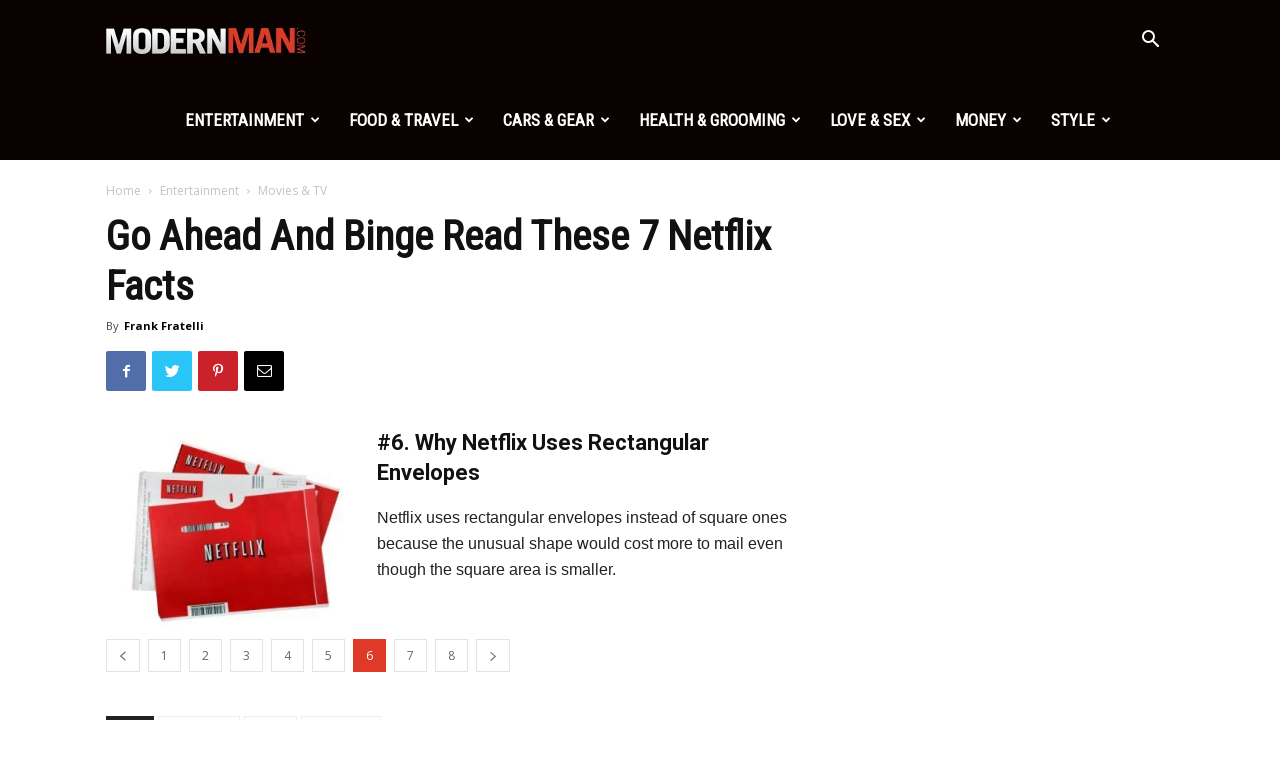

--- FILE ---
content_type: text/html; charset=UTF-8
request_url: https://www.modernman.com/cool-facts-about-netflix-streaming/6/
body_size: 23449
content:
<!doctype html >
<!--[if IE 8]>    <html class="ie8" lang="en"> <![endif]-->
<!--[if IE 9]>    <html class="ie9" lang="en"> <![endif]-->
<!--[if gt IE 8]><!--> <html lang="en-US" prefix="og: https://ogp.me/ns#"> <!--<![endif]-->
<head>
    <title>Go Ahead And Binge Read These 7 Netflix Facts - Page 6 of 8 - Modern Man</title>
    <meta charset="UTF-8" />
    <meta name="viewport" content="width=device-width, initial-scale=1.0">
    <link rel="pingback" href="https://www.modernman.com/xmlrpc.php" />
    	<style>img:is([sizes="auto" i], [sizes^="auto," i]) { contain-intrinsic-size: 3000px 1500px }</style>
	<meta property="og:image" content="https://www.modernman.com/wp-content/uploads/2016/06/netflixlogo.0.0.png" /><link rel="icon" type="image/png" href="https://www.modernman.com/wp-content/uploads/2022/07/favicon.jpg"><link rel="apple-touch-icon-precomposed" sizes="76x76" href="https://www.modernman.com/wp-content/uploads/2022/07/favicon.jpg"/><link rel="apple-touch-icon-precomposed" sizes="120x120" href="https://www.modernman.com/wp-content/uploads/2022/07/favicon.jpg"/><link rel="apple-touch-icon-precomposed" sizes="152x152" href="https://www.modernman.com/wp-content/uploads/2022/07/favicon.jpg"/><link rel="apple-touch-icon-precomposed" sizes="114x114" href="https://www.modernman.com/wp-content/uploads/2022/07/favicon.jpg"/><link rel="apple-touch-icon-precomposed" sizes="144x144" href="https://www.modernman.com/wp-content/uploads/2022/07/favicon.jpg"/>
<!-- Search Engine Optimization by Rank Math - https://rankmath.com/ -->
<meta name="description" content="Netflix killed Blockbuster Video, which technically means Netflix should be tried in a court of law. Thankfully it&#039;s not, and the service now garners a larger audience than cable. More facts inside."/>
<meta name="robots" content="follow, index, max-snippet:-1, max-video-preview:-1, max-image-preview:large"/>
<link rel="canonical" href="https://www.modernman.com/cool-facts-about-netflix-streaming/6/" />
<link rel="prev" href="https://www.modernman.com/cool-facts-about-netflix-streaming/5/" />
<link rel="next" href="https://www.modernman.com/cool-facts-about-netflix-streaming/7/" />
<meta property="og:locale" content="en_US" />
<meta property="og:type" content="article" />
<meta property="og:title" content="Go Ahead And Binge Read These 7 Netflix Facts - Page 6 of 8 - Modern Man" />
<meta property="og:description" content="Netflix killed Blockbuster Video, which technically means Netflix should be tried in a court of law. Thankfully it&#039;s not, and the service now garners a larger audience than cable. More facts inside." />
<meta property="og:url" content="https://www.modernman.com/cool-facts-about-netflix-streaming/6/" />
<meta property="og:site_name" content="Modern Man" />
<meta property="article:tag" content="guy movies" />
<meta property="article:tag" content="Netflix" />
<meta property="article:tag" content="technology" />
<meta property="article:section" content="Movies &amp; TV" />
<meta property="og:updated_time" content="2021-07-20T00:49:11-07:00" />
<meta property="og:image" content="https://www.modernman.com/wp-content/uploads/2016/06/netflixlogo.0.0.png" />
<meta property="og:image:secure_url" content="https://www.modernman.com/wp-content/uploads/2016/06/netflixlogo.0.0.png" />
<meta property="og:image:width" content="1280" />
<meta property="og:image:height" content="854" />
<meta property="og:image:alt" content="Go Ahead And Binge Read These 7 Netflix Facts" />
<meta property="og:image:type" content="image/png" />
<meta property="article:published_time" content="2016-06-23T10:00:34-07:00" />
<meta property="article:modified_time" content="2021-07-20T00:49:11-07:00" />
<meta name="twitter:card" content="summary_large_image" />
<meta name="twitter:title" content="Go Ahead And Binge Read These 7 Netflix Facts - Page 6 of 8 - Modern Man" />
<meta name="twitter:description" content="Netflix killed Blockbuster Video, which technically means Netflix should be tried in a court of law. Thankfully it&#039;s not, and the service now garners a larger audience than cable. More facts inside." />
<meta name="twitter:image" content="https://www.modernman.com/wp-content/uploads/2016/06/netflixlogo.0.0.png" />
<meta name="twitter:label1" content="Written by" />
<meta name="twitter:data1" content="Frank Fratelli" />
<meta name="twitter:label2" content="Time to read" />
<meta name="twitter:data2" content="1 minute" />
<script type="application/ld+json" class="rank-math-schema">{"@context":"https://schema.org","@graph":[{"@type":"Organization","@id":"https://www.modernman.com/#organization","name":"Modern Man","logo":{"@type":"ImageObject","@id":"https://www.modernman.com/#logo","url":"https://www.modernman.com/wp-content/uploads/2022/07/favicon.jpg","contentUrl":"https://www.modernman.com/wp-content/uploads/2022/07/favicon.jpg","caption":"Modern Man","inLanguage":"en-US","width":"80","height":"80"}},{"@type":"WebSite","@id":"https://www.modernman.com/#website","url":"https://www.modernman.com","name":"Modern Man","publisher":{"@id":"https://www.modernman.com/#organization"},"inLanguage":"en-US"},{"@type":"ImageObject","@id":"https://www.modernman.com/wp-content/uploads/2016/06/netflixlogo.0.0.png","url":"https://www.modernman.com/wp-content/uploads/2016/06/netflixlogo.0.0.png","width":"1280","height":"854","inLanguage":"en-US"},{"@type":"BreadcrumbList","@id":"https://www.modernman.com/cool-facts-about-netflix-streaming/6/#breadcrumb","itemListElement":[{"@type":"ListItem","position":"1","item":{"@id":"https://www.modernman.com","name":"Home"}},{"@type":"ListItem","position":"2","item":{"@id":"https://www.modernman.com/cool-facts-about-netflix-streaming/","name":"Go Ahead And Binge Read These 7 Netflix Facts"}}]},{"@type":"WebPage","@id":"https://www.modernman.com/cool-facts-about-netflix-streaming/6/#webpage","url":"https://www.modernman.com/cool-facts-about-netflix-streaming/6/","name":"Go Ahead And Binge Read These 7 Netflix Facts - Page 6 of 8 - Modern Man","datePublished":"2016-06-23T10:00:34-07:00","dateModified":"2021-07-20T00:49:11-07:00","isPartOf":{"@id":"https://www.modernman.com/#website"},"primaryImageOfPage":{"@id":"https://www.modernman.com/wp-content/uploads/2016/06/netflixlogo.0.0.png"},"inLanguage":"en-US","breadcrumb":{"@id":"https://www.modernman.com/cool-facts-about-netflix-streaming/6/#breadcrumb"}},{"@type":"Person","@id":"https://www.modernman.com/author/frank-fratelli/","name":"Frank Fratelli","url":"https://www.modernman.com/author/frank-fratelli/","image":{"@type":"ImageObject","@id":"https://secure.gravatar.com/avatar/20b760d81fbdf82daf1cc8bae65003298bf3fa0de97ac6d5907050ffa695ecf6?s=96&amp;d=mm&amp;r=g","url":"https://secure.gravatar.com/avatar/20b760d81fbdf82daf1cc8bae65003298bf3fa0de97ac6d5907050ffa695ecf6?s=96&amp;d=mm&amp;r=g","caption":"Frank Fratelli","inLanguage":"en-US"},"worksFor":{"@id":"https://www.modernman.com/#organization"}},{"@type":"Article","headline":"Go Ahead And Binge Read These 7 Netflix Facts - Page 6 of 8 - Modern Man","datePublished":"2016-06-23T10:00:34-07:00","dateModified":"2021-07-20T00:49:11-07:00","author":{"@id":"https://www.modernman.com/author/frank-fratelli/","name":"Frank Fratelli"},"publisher":{"@id":"https://www.modernman.com/#organization"},"description":"Netflix killed Blockbuster Video, which technically means Netflix should be tried in a court of law. Thankfully it&#039;s not, and the service now garners a larger audience than cable. More facts inside.","name":"Go Ahead And Binge Read These 7 Netflix Facts - Page 6 of 8 - Modern Man","@id":"https://www.modernman.com/cool-facts-about-netflix-streaming/6/#richSnippet","isPartOf":{"@id":"https://www.modernman.com/cool-facts-about-netflix-streaming/6/#webpage"},"image":{"@id":"https://www.modernman.com/wp-content/uploads/2016/06/netflixlogo.0.0.png"},"inLanguage":"en-US","mainEntityOfPage":{"@id":"https://www.modernman.com/cool-facts-about-netflix-streaming/6/#webpage"}}]}</script>
<!-- /Rank Math WordPress SEO plugin -->

<link rel='dns-prefetch' href='//fonts.googleapis.com' />
<link rel="alternate" type="application/rss+xml" title="Modern Man &raquo; Feed" href="https://www.modernman.com/feed/" />
<link rel='stylesheet' id='wp-block-library-css' href='https://www.modernman.com/wp-includes/css/dist/block-library/style.min.css?ver=6.8.3' type='text/css' media='all' />
<style id='classic-theme-styles-inline-css' type='text/css'>
/*! This file is auto-generated */
.wp-block-button__link{color:#fff;background-color:#32373c;border-radius:9999px;box-shadow:none;text-decoration:none;padding:calc(.667em + 2px) calc(1.333em + 2px);font-size:1.125em}.wp-block-file__button{background:#32373c;color:#fff;text-decoration:none}
</style>
<style id='global-styles-inline-css' type='text/css'>
:root{--wp--preset--aspect-ratio--square: 1;--wp--preset--aspect-ratio--4-3: 4/3;--wp--preset--aspect-ratio--3-4: 3/4;--wp--preset--aspect-ratio--3-2: 3/2;--wp--preset--aspect-ratio--2-3: 2/3;--wp--preset--aspect-ratio--16-9: 16/9;--wp--preset--aspect-ratio--9-16: 9/16;--wp--preset--color--black: #000000;--wp--preset--color--cyan-bluish-gray: #abb8c3;--wp--preset--color--white: #ffffff;--wp--preset--color--pale-pink: #f78da7;--wp--preset--color--vivid-red: #cf2e2e;--wp--preset--color--luminous-vivid-orange: #ff6900;--wp--preset--color--luminous-vivid-amber: #fcb900;--wp--preset--color--light-green-cyan: #7bdcb5;--wp--preset--color--vivid-green-cyan: #00d084;--wp--preset--color--pale-cyan-blue: #8ed1fc;--wp--preset--color--vivid-cyan-blue: #0693e3;--wp--preset--color--vivid-purple: #9b51e0;--wp--preset--gradient--vivid-cyan-blue-to-vivid-purple: linear-gradient(135deg,rgba(6,147,227,1) 0%,rgb(155,81,224) 100%);--wp--preset--gradient--light-green-cyan-to-vivid-green-cyan: linear-gradient(135deg,rgb(122,220,180) 0%,rgb(0,208,130) 100%);--wp--preset--gradient--luminous-vivid-amber-to-luminous-vivid-orange: linear-gradient(135deg,rgba(252,185,0,1) 0%,rgba(255,105,0,1) 100%);--wp--preset--gradient--luminous-vivid-orange-to-vivid-red: linear-gradient(135deg,rgba(255,105,0,1) 0%,rgb(207,46,46) 100%);--wp--preset--gradient--very-light-gray-to-cyan-bluish-gray: linear-gradient(135deg,rgb(238,238,238) 0%,rgb(169,184,195) 100%);--wp--preset--gradient--cool-to-warm-spectrum: linear-gradient(135deg,rgb(74,234,220) 0%,rgb(151,120,209) 20%,rgb(207,42,186) 40%,rgb(238,44,130) 60%,rgb(251,105,98) 80%,rgb(254,248,76) 100%);--wp--preset--gradient--blush-light-purple: linear-gradient(135deg,rgb(255,206,236) 0%,rgb(152,150,240) 100%);--wp--preset--gradient--blush-bordeaux: linear-gradient(135deg,rgb(254,205,165) 0%,rgb(254,45,45) 50%,rgb(107,0,62) 100%);--wp--preset--gradient--luminous-dusk: linear-gradient(135deg,rgb(255,203,112) 0%,rgb(199,81,192) 50%,rgb(65,88,208) 100%);--wp--preset--gradient--pale-ocean: linear-gradient(135deg,rgb(255,245,203) 0%,rgb(182,227,212) 50%,rgb(51,167,181) 100%);--wp--preset--gradient--electric-grass: linear-gradient(135deg,rgb(202,248,128) 0%,rgb(113,206,126) 100%);--wp--preset--gradient--midnight: linear-gradient(135deg,rgb(2,3,129) 0%,rgb(40,116,252) 100%);--wp--preset--font-size--small: 11px;--wp--preset--font-size--medium: 20px;--wp--preset--font-size--large: 32px;--wp--preset--font-size--x-large: 42px;--wp--preset--font-size--regular: 15px;--wp--preset--font-size--larger: 50px;--wp--preset--spacing--20: 0.44rem;--wp--preset--spacing--30: 0.67rem;--wp--preset--spacing--40: 1rem;--wp--preset--spacing--50: 1.5rem;--wp--preset--spacing--60: 2.25rem;--wp--preset--spacing--70: 3.38rem;--wp--preset--spacing--80: 5.06rem;--wp--preset--shadow--natural: 6px 6px 9px rgba(0, 0, 0, 0.2);--wp--preset--shadow--deep: 12px 12px 50px rgba(0, 0, 0, 0.4);--wp--preset--shadow--sharp: 6px 6px 0px rgba(0, 0, 0, 0.2);--wp--preset--shadow--outlined: 6px 6px 0px -3px rgba(255, 255, 255, 1), 6px 6px rgba(0, 0, 0, 1);--wp--preset--shadow--crisp: 6px 6px 0px rgba(0, 0, 0, 1);}:where(.is-layout-flex){gap: 0.5em;}:where(.is-layout-grid){gap: 0.5em;}body .is-layout-flex{display: flex;}.is-layout-flex{flex-wrap: wrap;align-items: center;}.is-layout-flex > :is(*, div){margin: 0;}body .is-layout-grid{display: grid;}.is-layout-grid > :is(*, div){margin: 0;}:where(.wp-block-columns.is-layout-flex){gap: 2em;}:where(.wp-block-columns.is-layout-grid){gap: 2em;}:where(.wp-block-post-template.is-layout-flex){gap: 1.25em;}:where(.wp-block-post-template.is-layout-grid){gap: 1.25em;}.has-black-color{color: var(--wp--preset--color--black) !important;}.has-cyan-bluish-gray-color{color: var(--wp--preset--color--cyan-bluish-gray) !important;}.has-white-color{color: var(--wp--preset--color--white) !important;}.has-pale-pink-color{color: var(--wp--preset--color--pale-pink) !important;}.has-vivid-red-color{color: var(--wp--preset--color--vivid-red) !important;}.has-luminous-vivid-orange-color{color: var(--wp--preset--color--luminous-vivid-orange) !important;}.has-luminous-vivid-amber-color{color: var(--wp--preset--color--luminous-vivid-amber) !important;}.has-light-green-cyan-color{color: var(--wp--preset--color--light-green-cyan) !important;}.has-vivid-green-cyan-color{color: var(--wp--preset--color--vivid-green-cyan) !important;}.has-pale-cyan-blue-color{color: var(--wp--preset--color--pale-cyan-blue) !important;}.has-vivid-cyan-blue-color{color: var(--wp--preset--color--vivid-cyan-blue) !important;}.has-vivid-purple-color{color: var(--wp--preset--color--vivid-purple) !important;}.has-black-background-color{background-color: var(--wp--preset--color--black) !important;}.has-cyan-bluish-gray-background-color{background-color: var(--wp--preset--color--cyan-bluish-gray) !important;}.has-white-background-color{background-color: var(--wp--preset--color--white) !important;}.has-pale-pink-background-color{background-color: var(--wp--preset--color--pale-pink) !important;}.has-vivid-red-background-color{background-color: var(--wp--preset--color--vivid-red) !important;}.has-luminous-vivid-orange-background-color{background-color: var(--wp--preset--color--luminous-vivid-orange) !important;}.has-luminous-vivid-amber-background-color{background-color: var(--wp--preset--color--luminous-vivid-amber) !important;}.has-light-green-cyan-background-color{background-color: var(--wp--preset--color--light-green-cyan) !important;}.has-vivid-green-cyan-background-color{background-color: var(--wp--preset--color--vivid-green-cyan) !important;}.has-pale-cyan-blue-background-color{background-color: var(--wp--preset--color--pale-cyan-blue) !important;}.has-vivid-cyan-blue-background-color{background-color: var(--wp--preset--color--vivid-cyan-blue) !important;}.has-vivid-purple-background-color{background-color: var(--wp--preset--color--vivid-purple) !important;}.has-black-border-color{border-color: var(--wp--preset--color--black) !important;}.has-cyan-bluish-gray-border-color{border-color: var(--wp--preset--color--cyan-bluish-gray) !important;}.has-white-border-color{border-color: var(--wp--preset--color--white) !important;}.has-pale-pink-border-color{border-color: var(--wp--preset--color--pale-pink) !important;}.has-vivid-red-border-color{border-color: var(--wp--preset--color--vivid-red) !important;}.has-luminous-vivid-orange-border-color{border-color: var(--wp--preset--color--luminous-vivid-orange) !important;}.has-luminous-vivid-amber-border-color{border-color: var(--wp--preset--color--luminous-vivid-amber) !important;}.has-light-green-cyan-border-color{border-color: var(--wp--preset--color--light-green-cyan) !important;}.has-vivid-green-cyan-border-color{border-color: var(--wp--preset--color--vivid-green-cyan) !important;}.has-pale-cyan-blue-border-color{border-color: var(--wp--preset--color--pale-cyan-blue) !important;}.has-vivid-cyan-blue-border-color{border-color: var(--wp--preset--color--vivid-cyan-blue) !important;}.has-vivid-purple-border-color{border-color: var(--wp--preset--color--vivid-purple) !important;}.has-vivid-cyan-blue-to-vivid-purple-gradient-background{background: var(--wp--preset--gradient--vivid-cyan-blue-to-vivid-purple) !important;}.has-light-green-cyan-to-vivid-green-cyan-gradient-background{background: var(--wp--preset--gradient--light-green-cyan-to-vivid-green-cyan) !important;}.has-luminous-vivid-amber-to-luminous-vivid-orange-gradient-background{background: var(--wp--preset--gradient--luminous-vivid-amber-to-luminous-vivid-orange) !important;}.has-luminous-vivid-orange-to-vivid-red-gradient-background{background: var(--wp--preset--gradient--luminous-vivid-orange-to-vivid-red) !important;}.has-very-light-gray-to-cyan-bluish-gray-gradient-background{background: var(--wp--preset--gradient--very-light-gray-to-cyan-bluish-gray) !important;}.has-cool-to-warm-spectrum-gradient-background{background: var(--wp--preset--gradient--cool-to-warm-spectrum) !important;}.has-blush-light-purple-gradient-background{background: var(--wp--preset--gradient--blush-light-purple) !important;}.has-blush-bordeaux-gradient-background{background: var(--wp--preset--gradient--blush-bordeaux) !important;}.has-luminous-dusk-gradient-background{background: var(--wp--preset--gradient--luminous-dusk) !important;}.has-pale-ocean-gradient-background{background: var(--wp--preset--gradient--pale-ocean) !important;}.has-electric-grass-gradient-background{background: var(--wp--preset--gradient--electric-grass) !important;}.has-midnight-gradient-background{background: var(--wp--preset--gradient--midnight) !important;}.has-small-font-size{font-size: var(--wp--preset--font-size--small) !important;}.has-medium-font-size{font-size: var(--wp--preset--font-size--medium) !important;}.has-large-font-size{font-size: var(--wp--preset--font-size--large) !important;}.has-x-large-font-size{font-size: var(--wp--preset--font-size--x-large) !important;}
:where(.wp-block-post-template.is-layout-flex){gap: 1.25em;}:where(.wp-block-post-template.is-layout-grid){gap: 1.25em;}
:where(.wp-block-columns.is-layout-flex){gap: 2em;}:where(.wp-block-columns.is-layout-grid){gap: 2em;}
:root :where(.wp-block-pullquote){font-size: 1.5em;line-height: 1.6;}
</style>
<link rel='stylesheet' id='google-fonts-style-css' href='https://fonts.googleapis.com/css?family=Roboto+Condensed%3A400%7COpen+Sans%3A300italic%2C400%2C400italic%2C600%2C600italic%2C700%7CRoboto%3A300%2C400%2C400italic%2C500%2C500italic%2C700%2C900&#038;ver=9.5' type='text/css' media='all' />
<link rel='stylesheet' id='td-theme-css' href='https://www.modernman.com/wp-content/themes/Newspaper/Newspaper/style.css?ver=9.5' type='text/css' media='all' />
<script type="text/javascript" src="https://www.modernman.com/wp-includes/js/jquery/jquery.min.js?ver=3.7.1" id="jquery-core-js"></script>
<script type="text/javascript" src="https://www.modernman.com/wp-includes/js/jquery/jquery-migrate.min.js?ver=3.4.1" id="jquery-migrate-js"></script>
<link rel="https://api.w.org/" href="https://www.modernman.com/wp-json/" /><link rel="alternate" title="JSON" type="application/json" href="https://www.modernman.com/wp-json/wp/v2/posts/75897" /><link rel="EditURI" type="application/rsd+xml" title="RSD" href="https://www.modernman.com/xmlrpc.php?rsd" />
<meta name="generator" content="WordPress 6.8.3" />
<link rel='shortlink' href='https://www.modernman.com/?p=75897' />
<link rel="alternate" title="oEmbed (JSON)" type="application/json+oembed" href="https://www.modernman.com/wp-json/oembed/1.0/embed?url=https%3A%2F%2Fwww.modernman.com%2Fcool-facts-about-netflix-streaming%2F" />
<link rel="alternate" title="oEmbed (XML)" type="text/xml+oembed" href="https://www.modernman.com/wp-json/oembed/1.0/embed?url=https%3A%2F%2Fwww.modernman.com%2Fcool-facts-about-netflix-streaming%2F&#038;format=xml" />
<!--[if lt IE 9]><script src="https://cdnjs.cloudflare.com/ajax/libs/html5shiv/3.7.3/html5shiv.js"></script><![endif]-->
    
<!-- JS generated by theme -->

<script>
    
    

	    var tdBlocksArray = []; //here we store all the items for the current page

	    //td_block class - each ajax block uses a object of this class for requests
	    function tdBlock() {
		    this.id = '';
		    this.block_type = 1; //block type id (1-234 etc)
		    this.atts = '';
		    this.td_column_number = '';
		    this.td_current_page = 1; //
		    this.post_count = 0; //from wp
		    this.found_posts = 0; //from wp
		    this.max_num_pages = 0; //from wp
		    this.td_filter_value = ''; //current live filter value
		    this.is_ajax_running = false;
		    this.td_user_action = ''; // load more or infinite loader (used by the animation)
		    this.header_color = '';
		    this.ajax_pagination_infinite_stop = ''; //show load more at page x
	    }


        // td_js_generator - mini detector
        (function(){
            var htmlTag = document.getElementsByTagName("html")[0];

	        if ( navigator.userAgent.indexOf("MSIE 10.0") > -1 ) {
                htmlTag.className += ' ie10';
            }

            if ( !!navigator.userAgent.match(/Trident.*rv\:11\./) ) {
                htmlTag.className += ' ie11';
            }

	        if ( navigator.userAgent.indexOf("Edge") > -1 ) {
                htmlTag.className += ' ieEdge';
            }

            if ( /(iPad|iPhone|iPod)/g.test(navigator.userAgent) ) {
                htmlTag.className += ' td-md-is-ios';
            }

            var user_agent = navigator.userAgent.toLowerCase();
            if ( user_agent.indexOf("android") > -1 ) {
                htmlTag.className += ' td-md-is-android';
            }

            if ( -1 !== navigator.userAgent.indexOf('Mac OS X')  ) {
                htmlTag.className += ' td-md-is-os-x';
            }

            if ( /chrom(e|ium)/.test(navigator.userAgent.toLowerCase()) ) {
               htmlTag.className += ' td-md-is-chrome';
            }

            if ( -1 !== navigator.userAgent.indexOf('Firefox') ) {
                htmlTag.className += ' td-md-is-firefox';
            }

            if ( -1 !== navigator.userAgent.indexOf('Safari') && -1 === navigator.userAgent.indexOf('Chrome') ) {
                htmlTag.className += ' td-md-is-safari';
            }

            if( -1 !== navigator.userAgent.indexOf('IEMobile') ){
                htmlTag.className += ' td-md-is-iemobile';
            }

        })();




        var tdLocalCache = {};

        ( function () {
            "use strict";

            tdLocalCache = {
                data: {},
                remove: function (resource_id) {
                    delete tdLocalCache.data[resource_id];
                },
                exist: function (resource_id) {
                    return tdLocalCache.data.hasOwnProperty(resource_id) && tdLocalCache.data[resource_id] !== null;
                },
                get: function (resource_id) {
                    return tdLocalCache.data[resource_id];
                },
                set: function (resource_id, cachedData) {
                    tdLocalCache.remove(resource_id);
                    tdLocalCache.data[resource_id] = cachedData;
                }
            };
        })();

    
    
var td_viewport_interval_list=[{"limitBottom":767,"sidebarWidth":228},{"limitBottom":1018,"sidebarWidth":300},{"limitBottom":1140,"sidebarWidth":324}];
var td_animation_stack_effect="type0";
var tds_animation_stack=true;
var td_animation_stack_specific_selectors=".entry-thumb, img";
var td_animation_stack_general_selectors=".td-animation-stack img, .td-animation-stack .entry-thumb, .post img";
var td_ajax_url="https:\/\/www.modernman.com\/wp-admin\/admin-ajax.php?td_theme_name=Newspaper&v=9.5";
var td_get_template_directory_uri="https:\/\/www.modernman.com\/wp-content\/themes\/Newspaper\/Newspaper";
var tds_snap_menu="snap";
var tds_logo_on_sticky="show_header_logo";
var tds_header_style="6";
var td_please_wait="Please wait...";
var td_email_user_pass_incorrect="User or password incorrect!";
var td_email_user_incorrect="Email or username incorrect!";
var td_email_incorrect="Email incorrect!";
var tds_more_articles_on_post_enable="";
var tds_more_articles_on_post_time_to_wait="";
var tds_more_articles_on_post_pages_distance_from_top=0;
var tds_theme_color_site_wide="#df3a27";
var tds_smart_sidebar="enabled";
var tdThemeName="Newspaper";
var td_magnific_popup_translation_tPrev="Previous (Left arrow key)";
var td_magnific_popup_translation_tNext="Next (Right arrow key)";
var td_magnific_popup_translation_tCounter="%curr% of %total%";
var td_magnific_popup_translation_ajax_tError="The content from %url% could not be loaded.";
var td_magnific_popup_translation_image_tError="The image #%curr% could not be loaded.";
var tdDateNamesI18n={"month_names":["January","February","March","April","May","June","July","August","September","October","November","December"],"month_names_short":["Jan","Feb","Mar","Apr","May","Jun","Jul","Aug","Sep","Oct","Nov","Dec"],"day_names":["Sunday","Monday","Tuesday","Wednesday","Thursday","Friday","Saturday"],"day_names_short":["Sun","Mon","Tue","Wed","Thu","Fri","Sat"]};
var td_ad_background_click_link="";
var td_ad_background_click_target="";
</script>


<!-- Header style compiled by theme -->

<style>
    
.td-header-wrap .black-menu .sf-menu > .current-menu-item > a,
    .td-header-wrap .black-menu .sf-menu > .current-menu-ancestor > a,
    .td-header-wrap .black-menu .sf-menu > .current-category-ancestor > a,
    .td-header-wrap .black-menu .sf-menu > li > a:hover,
    .td-header-wrap .black-menu .sf-menu > .sfHover > a,
    .td-header-style-12 .td-header-menu-wrap-full,
    .sf-menu > .current-menu-item > a:after,
    .sf-menu > .current-menu-ancestor > a:after,
    .sf-menu > .current-category-ancestor > a:after,
    .sf-menu > li:hover > a:after,
    .sf-menu > .sfHover > a:after,
    .td-header-style-12 .td-affix,
    .header-search-wrap .td-drop-down-search:after,
    .header-search-wrap .td-drop-down-search .btn:hover,
    input[type=submit]:hover,
    .td-read-more a,
    .td-post-category:hover,
    .td-grid-style-1.td-hover-1 .td-big-grid-post:hover .td-post-category,
    .td-grid-style-5.td-hover-1 .td-big-grid-post:hover .td-post-category,
    .td_top_authors .td-active .td-author-post-count,
    .td_top_authors .td-active .td-author-comments-count,
    .td_top_authors .td_mod_wrap:hover .td-author-post-count,
    .td_top_authors .td_mod_wrap:hover .td-author-comments-count,
    .td-404-sub-sub-title a:hover,
    .td-search-form-widget .wpb_button:hover,
    .td-rating-bar-wrap div,
    .td_category_template_3 .td-current-sub-category,
    .dropcap,
    .td_wrapper_video_playlist .td_video_controls_playlist_wrapper,
    .wpb_default,
    .wpb_default:hover,
    .td-left-smart-list:hover,
    .td-right-smart-list:hover,
    .woocommerce-checkout .woocommerce input.button:hover,
    .woocommerce-page .woocommerce a.button:hover,
    .woocommerce-account div.woocommerce .button:hover,
    #bbpress-forums button:hover,
    .bbp_widget_login .button:hover,
    .td-footer-wrapper .td-post-category,
    .td-footer-wrapper .widget_product_search input[type="submit"]:hover,
    .woocommerce .product a.button:hover,
    .woocommerce .product #respond input#submit:hover,
    .woocommerce .checkout input#place_order:hover,
    .woocommerce .woocommerce.widget .button:hover,
    .single-product .product .summary .cart .button:hover,
    .woocommerce-cart .woocommerce table.cart .button:hover,
    .woocommerce-cart .woocommerce .shipping-calculator-form .button:hover,
    .td-next-prev-wrap a:hover,
    .td-load-more-wrap a:hover,
    .td-post-small-box a:hover,
    .page-nav .current,
    .page-nav:first-child > div,
    .td_category_template_8 .td-category-header .td-category a.td-current-sub-category,
    .td_category_template_4 .td-category-siblings .td-category a:hover,
    #bbpress-forums .bbp-pagination .current,
    #bbpress-forums #bbp-single-user-details #bbp-user-navigation li.current a,
    .td-theme-slider:hover .slide-meta-cat a,
    a.vc_btn-black:hover,
    .td-trending-now-wrapper:hover .td-trending-now-title,
    .td-scroll-up,
    .td-smart-list-button:hover,
    .td-weather-information:before,
    .td-weather-week:before,
    .td_block_exchange .td-exchange-header:before,
    .td_block_big_grid_9.td-grid-style-1 .td-post-category,
    .td_block_big_grid_9.td-grid-style-5 .td-post-category,
    .td-grid-style-6.td-hover-1 .td-module-thumb:after,
    .td-pulldown-syle-2 .td-subcat-dropdown ul:after,
    .td_block_template_9 .td-block-title:after,
    .td_block_template_15 .td-block-title:before,
    div.wpforms-container .wpforms-form div.wpforms-submit-container button[type=submit] {
        background-color: #df3a27;
    }

    .td_block_template_4 .td-related-title .td-cur-simple-item:before {
        border-color: #df3a27 transparent transparent transparent !important;
    }

    .woocommerce .woocommerce-message .button:hover,
    .woocommerce .woocommerce-error .button:hover,
    .woocommerce .woocommerce-info .button:hover {
        background-color: #df3a27 !important;
    }
    
    
    .td_block_template_4 .td-related-title .td-cur-simple-item,
    .td_block_template_3 .td-related-title .td-cur-simple-item,
    .td_block_template_9 .td-related-title:after {
        background-color: #df3a27;
    }

    .woocommerce .product .onsale,
    .woocommerce.widget .ui-slider .ui-slider-handle {
        background: none #df3a27;
    }

    .woocommerce.widget.widget_layered_nav_filters ul li a {
        background: none repeat scroll 0 0 #df3a27 !important;
    }

    a,
    cite a:hover,
    .td_mega_menu_sub_cats .cur-sub-cat,
    .td-mega-span h3 a:hover,
    .td_mod_mega_menu:hover .entry-title a,
    .header-search-wrap .result-msg a:hover,
    .td-header-top-menu .td-drop-down-search .td_module_wrap:hover .entry-title a,
    .td-header-top-menu .td-icon-search:hover,
    .td-header-wrap .result-msg a:hover,
    .top-header-menu li a:hover,
    .top-header-menu .current-menu-item > a,
    .top-header-menu .current-menu-ancestor > a,
    .top-header-menu .current-category-ancestor > a,
    .td-social-icon-wrap > a:hover,
    .td-header-sp-top-widget .td-social-icon-wrap a:hover,
    .td-page-content blockquote p,
    .td-post-content blockquote p,
    .mce-content-body blockquote p,
    .comment-content blockquote p,
    .wpb_text_column blockquote p,
    .td_block_text_with_title blockquote p,
    .td_module_wrap:hover .entry-title a,
    .td-subcat-filter .td-subcat-list a:hover,
    .td-subcat-filter .td-subcat-dropdown a:hover,
    .td_quote_on_blocks,
    .dropcap2,
    .dropcap3,
    .td_top_authors .td-active .td-authors-name a,
    .td_top_authors .td_mod_wrap:hover .td-authors-name a,
    .td-post-next-prev-content a:hover,
    .author-box-wrap .td-author-social a:hover,
    .td-author-name a:hover,
    .td-author-url a:hover,
    .td_mod_related_posts:hover h3 > a,
    .td-post-template-11 .td-related-title .td-related-left:hover,
    .td-post-template-11 .td-related-title .td-related-right:hover,
    .td-post-template-11 .td-related-title .td-cur-simple-item,
    .td-post-template-11 .td_block_related_posts .td-next-prev-wrap a:hover,
    .comment-reply-link:hover,
    .logged-in-as a:hover,
    #cancel-comment-reply-link:hover,
    .td-search-query,
    .td-category-header .td-pulldown-category-filter-link:hover,
    .td-category-siblings .td-subcat-dropdown a:hover,
    .td-category-siblings .td-subcat-dropdown a.td-current-sub-category,
    .widget a:hover,
    .td_wp_recentcomments a:hover,
    .archive .widget_archive .current,
    .archive .widget_archive .current a,
    .widget_calendar tfoot a:hover,
    .woocommerce a.added_to_cart:hover,
    .woocommerce-account .woocommerce-MyAccount-navigation a:hover,
    #bbpress-forums li.bbp-header .bbp-reply-content span a:hover,
    #bbpress-forums .bbp-forum-freshness a:hover,
    #bbpress-forums .bbp-topic-freshness a:hover,
    #bbpress-forums .bbp-forums-list li a:hover,
    #bbpress-forums .bbp-forum-title:hover,
    #bbpress-forums .bbp-topic-permalink:hover,
    #bbpress-forums .bbp-topic-started-by a:hover,
    #bbpress-forums .bbp-topic-started-in a:hover,
    #bbpress-forums .bbp-body .super-sticky li.bbp-topic-title .bbp-topic-permalink,
    #bbpress-forums .bbp-body .sticky li.bbp-topic-title .bbp-topic-permalink,
    .widget_display_replies .bbp-author-name,
    .widget_display_topics .bbp-author-name,
    .footer-text-wrap .footer-email-wrap a,
    .td-subfooter-menu li a:hover,
    .footer-social-wrap a:hover,
    a.vc_btn-black:hover,
    .td-smart-list-dropdown-wrap .td-smart-list-button:hover,
    .td_module_17 .td-read-more a:hover,
    .td_module_18 .td-read-more a:hover,
    .td_module_19 .td-post-author-name a:hover,
    .td-instagram-user a,
    .td-pulldown-syle-2 .td-subcat-dropdown:hover .td-subcat-more span,
    .td-pulldown-syle-2 .td-subcat-dropdown:hover .td-subcat-more i,
    .td-pulldown-syle-3 .td-subcat-dropdown:hover .td-subcat-more span,
    .td-pulldown-syle-3 .td-subcat-dropdown:hover .td-subcat-more i,
    .td-block-title-wrap .td-wrapper-pulldown-filter .td-pulldown-filter-display-option:hover,
    .td-block-title-wrap .td-wrapper-pulldown-filter .td-pulldown-filter-display-option:hover i,
    .td-block-title-wrap .td-wrapper-pulldown-filter .td-pulldown-filter-link:hover,
    .td-block-title-wrap .td-wrapper-pulldown-filter .td-pulldown-filter-item .td-cur-simple-item,
    .td_block_template_2 .td-related-title .td-cur-simple-item,
    .td_block_template_5 .td-related-title .td-cur-simple-item,
    .td_block_template_6 .td-related-title .td-cur-simple-item,
    .td_block_template_7 .td-related-title .td-cur-simple-item,
    .td_block_template_8 .td-related-title .td-cur-simple-item,
    .td_block_template_9 .td-related-title .td-cur-simple-item,
    .td_block_template_10 .td-related-title .td-cur-simple-item,
    .td_block_template_11 .td-related-title .td-cur-simple-item,
    .td_block_template_12 .td-related-title .td-cur-simple-item,
    .td_block_template_13 .td-related-title .td-cur-simple-item,
    .td_block_template_14 .td-related-title .td-cur-simple-item,
    .td_block_template_15 .td-related-title .td-cur-simple-item,
    .td_block_template_16 .td-related-title .td-cur-simple-item,
    .td_block_template_17 .td-related-title .td-cur-simple-item,
    .td-theme-wrap .sf-menu ul .td-menu-item > a:hover,
    .td-theme-wrap .sf-menu ul .sfHover > a,
    .td-theme-wrap .sf-menu ul .current-menu-ancestor > a,
    .td-theme-wrap .sf-menu ul .current-category-ancestor > a,
    .td-theme-wrap .sf-menu ul .current-menu-item > a,
    .td_outlined_btn,
     .td_block_categories_tags .td-ct-item:hover {
        color: #df3a27;
    }

    a.vc_btn-black.vc_btn_square_outlined:hover,
    a.vc_btn-black.vc_btn_outlined:hover,
    .td-mega-menu-page .wpb_content_element ul li a:hover,
    .td-theme-wrap .td-aj-search-results .td_module_wrap:hover .entry-title a,
    .td-theme-wrap .header-search-wrap .result-msg a:hover {
        color: #df3a27 !important;
    }

    .td-next-prev-wrap a:hover,
    .td-load-more-wrap a:hover,
    .td-post-small-box a:hover,
    .page-nav .current,
    .page-nav:first-child > div,
    .td_category_template_8 .td-category-header .td-category a.td-current-sub-category,
    .td_category_template_4 .td-category-siblings .td-category a:hover,
    #bbpress-forums .bbp-pagination .current,
    .post .td_quote_box,
    .page .td_quote_box,
    a.vc_btn-black:hover,
    .td_block_template_5 .td-block-title > *,
    .td_outlined_btn {
        border-color: #df3a27;
    }

    .td_wrapper_video_playlist .td_video_currently_playing:after {
        border-color: #df3a27 !important;
    }

    .header-search-wrap .td-drop-down-search:before {
        border-color: transparent transparent #df3a27 transparent;
    }

    .block-title > span,
    .block-title > a,
    .block-title > label,
    .widgettitle,
    .widgettitle:after,
    .td-trending-now-title,
    .td-trending-now-wrapper:hover .td-trending-now-title,
    .wpb_tabs li.ui-tabs-active a,
    .wpb_tabs li:hover a,
    .vc_tta-container .vc_tta-color-grey.vc_tta-tabs-position-top.vc_tta-style-classic .vc_tta-tabs-container .vc_tta-tab.vc_active > a,
    .vc_tta-container .vc_tta-color-grey.vc_tta-tabs-position-top.vc_tta-style-classic .vc_tta-tabs-container .vc_tta-tab:hover > a,
    .td_block_template_1 .td-related-title .td-cur-simple-item,
    .woocommerce .product .products h2:not(.woocommerce-loop-product__title),
    .td-subcat-filter .td-subcat-dropdown:hover .td-subcat-more, 
    .td_3D_btn,
    .td_shadow_btn,
    .td_default_btn,
    .td_round_btn, 
    .td_outlined_btn:hover {
    	background-color: #df3a27;
    }

    .woocommerce div.product .woocommerce-tabs ul.tabs li.active {
    	background-color: #df3a27 !important;
    }

    .block-title,
    .td_block_template_1 .td-related-title,
    .wpb_tabs .wpb_tabs_nav,
    .vc_tta-container .vc_tta-color-grey.vc_tta-tabs-position-top.vc_tta-style-classic .vc_tta-tabs-container,
    .woocommerce div.product .woocommerce-tabs ul.tabs:before {
        border-color: #df3a27;
    }
    .td_block_wrap .td-subcat-item a.td-cur-simple-item {
	    color: #df3a27;
	}


    
    .td-grid-style-4 .entry-title
    {
        background-color: rgba(223, 58, 39, 0.7);
    }

    
    .td-theme-wrap .block-title > span,
    .td-theme-wrap .block-title > span > a,
    .td-theme-wrap .widget_rss .block-title .rsswidget,
    .td-theme-wrap .block-title > a,
    .widgettitle,
    .widgettitle > a,
    .td-trending-now-title,
    .wpb_tabs li.ui-tabs-active a,
    .wpb_tabs li:hover a,
    .vc_tta-container .vc_tta-color-grey.vc_tta-tabs-position-top.vc_tta-style-classic .vc_tta-tabs-container .vc_tta-tab.vc_active > a,
    .vc_tta-container .vc_tta-color-grey.vc_tta-tabs-position-top.vc_tta-style-classic .vc_tta-tabs-container .vc_tta-tab:hover > a,
    .td-related-title .td-cur-simple-item,
    .woocommerce div.product .woocommerce-tabs ul.tabs li.active,
    .woocommerce .product .products h2:not(.woocommerce-loop-product__title),
    .td-theme-wrap .td_block_template_2 .td-block-title > *,
    .td-theme-wrap .td_block_template_3 .td-block-title > *,
    .td-theme-wrap .td_block_template_4 .td-block-title > *,
    .td-theme-wrap .td_block_template_5 .td-block-title > *,
    .td-theme-wrap .td_block_template_6 .td-block-title > *,
    .td-theme-wrap .td_block_template_6 .td-block-title:before,
    .td-theme-wrap .td_block_template_7 .td-block-title > *,
    .td-theme-wrap .td_block_template_8 .td-block-title > *,
    .td-theme-wrap .td_block_template_9 .td-block-title > *,
    .td-theme-wrap .td_block_template_10 .td-block-title > *,
    .td-theme-wrap .td_block_template_11 .td-block-title > *,
    .td-theme-wrap .td_block_template_12 .td-block-title > *,
    .td-theme-wrap .td_block_template_13 .td-block-title > span,
    .td-theme-wrap .td_block_template_13 .td-block-title > a,
    .td-theme-wrap .td_block_template_14 .td-block-title > *,
    .td-theme-wrap .td_block_template_14 .td-block-title-wrap .td-wrapper-pulldown-filter .td-pulldown-filter-display-option,
    .td-theme-wrap .td_block_template_14 .td-block-title-wrap .td-wrapper-pulldown-filter .td-pulldown-filter-display-option i,
    .td-theme-wrap .td_block_template_14 .td-block-title-wrap .td-wrapper-pulldown-filter .td-pulldown-filter-display-option:hover,
    .td-theme-wrap .td_block_template_14 .td-block-title-wrap .td-wrapper-pulldown-filter .td-pulldown-filter-display-option:hover i,
    .td-theme-wrap .td_block_template_15 .td-block-title > *,
    .td-theme-wrap .td_block_template_15 .td-block-title-wrap .td-wrapper-pulldown-filter,
    .td-theme-wrap .td_block_template_15 .td-block-title-wrap .td-wrapper-pulldown-filter i,
    .td-theme-wrap .td_block_template_16 .td-block-title > *,
    .td-theme-wrap .td_block_template_17 .td-block-title > * {
    	color: #df3a27;
    }


    
    .td-header-wrap .td-header-menu-wrap-full,
    .td-header-menu-wrap.td-affix,
    .td-header-style-3 .td-header-main-menu,
    .td-header-style-3 .td-affix .td-header-main-menu,
    .td-header-style-4 .td-header-main-menu,
    .td-header-style-4 .td-affix .td-header-main-menu,
    .td-header-style-8 .td-header-menu-wrap.td-affix,
    .td-header-style-8 .td-header-top-menu-full {
		background-color: #0a0101;
    }


    .td-boxed-layout .td-header-style-3 .td-header-menu-wrap,
    .td-boxed-layout .td-header-style-4 .td-header-menu-wrap,
    .td-header-style-3 .td_stretch_content .td-header-menu-wrap,
    .td-header-style-4 .td_stretch_content .td-header-menu-wrap {
    	background-color: #0a0101 !important;
    }


    @media (min-width: 1019px) {
        .td-header-style-1 .td-header-sp-recs,
        .td-header-style-1 .td-header-sp-logo {
            margin-bottom: 28px;
        }
    }

    @media (min-width: 768px) and (max-width: 1018px) {
        .td-header-style-1 .td-header-sp-recs,
        .td-header-style-1 .td-header-sp-logo {
            margin-bottom: 14px;
        }
    }

    .td-header-style-7 .td-header-top-menu {
        border-bottom: none;
    }
    
    
    
    .td-header-wrap .td-header-menu-wrap .sf-menu > li > a,
    .td-header-wrap .td-header-menu-social .td-social-icon-wrap a,
    .td-header-style-4 .td-header-menu-social .td-social-icon-wrap i,
    .td-header-style-5 .td-header-menu-social .td-social-icon-wrap i,
    .td-header-style-6 .td-header-menu-social .td-social-icon-wrap i,
    .td-header-style-12 .td-header-menu-social .td-social-icon-wrap i,
    .td-header-wrap .header-search-wrap #td-header-search-button .td-icon-search {
        color: #ffffff;
    }
    .td-header-wrap .td-header-menu-social + .td-search-wrapper #td-header-search-button:before {
      background-color: #ffffff;
    }
    
    
    .td-theme-wrap .sf-menu .td-normal-menu .td-menu-item > a:hover,
    .td-theme-wrap .sf-menu .td-normal-menu .sfHover > a,
    .td-theme-wrap .sf-menu .td-normal-menu .current-menu-ancestor > a,
    .td-theme-wrap .sf-menu .td-normal-menu .current-category-ancestor > a,
    .td-theme-wrap .sf-menu .td-normal-menu .current-menu-item > a {
        color: #df3a27;
    }

    
    .td-theme-wrap .td_mod_mega_menu:hover .entry-title a,
    .td-theme-wrap .sf-menu .td_mega_menu_sub_cats .cur-sub-cat {
        color: #df3a27;
    }
    .td-theme-wrap .sf-menu .td-mega-menu .td-post-category:hover,
    .td-theme-wrap .td-mega-menu .td-next-prev-wrap a:hover {
        background-color: #df3a27;
    }
    .td-theme-wrap .td-mega-menu .td-next-prev-wrap a:hover {
        border-color: #df3a27;
    }

    
    .td-theme-wrap .header-search-wrap .td-drop-down-search .btn:hover {
        background-color: #df3a27;
    }
    .td-theme-wrap .td-aj-search-results .td_module_wrap:hover .entry-title a,
    .td-theme-wrap .header-search-wrap .result-msg a:hover {
        color: #df3a27 !important;
    }

    
    @media (max-width: 767px) {
        body .td-header-wrap .td-header-main-menu {
            background-color: #000000 !important;
        }
    }


    
    .td-menu-background:before,
    .td-search-background:before {
        background: rgba(10,10,10,0.8);
        background: -moz-linear-gradient(top, rgba(10,10,10,0.8) 0%, #0a0a0a 100%);
        background: -webkit-gradient(left top, left bottom, color-stop(0%, rgba(10,10,10,0.8)), color-stop(100%, #0a0a0a));
        background: -webkit-linear-gradient(top, rgba(10,10,10,0.8) 0%, #0a0a0a 100%);
        background: -o-linear-gradient(top, rgba(10,10,10,0.8) 0%, #0a0a0a 100%);
        background: -ms-linear-gradient(top, rgba(10,10,10,0.8) 0%, #0a0a0a 100%);
        background: linear-gradient(to bottom, rgba(10,10,10,0.8) 0%, #0a0a0a 100%);
        filter: progid:DXImageTransform.Microsoft.gradient( startColorstr='rgba(10,10,10,0.8)', endColorstr='#0a0a0a', GradientType=0 );
    }

    
    .td-mobile-content .current-menu-item > a,
    .td-mobile-content .current-menu-ancestor > a,
    .td-mobile-content .current-category-ancestor > a,
    #td-mobile-nav .td-menu-login-section a:hover,
    #td-mobile-nav .td-register-section a:hover,
    #td-mobile-nav .td-menu-socials-wrap a:hover i,
    .td-search-close a:hover i {
        color: #df3a27;
    }

    
    .white-popup-block:after {
        background: rgba(58,17,46,0.8);
        background: -moz-linear-gradient(45deg, rgba(58,17,46,0.8) 0%, #df3a27 100%);
        background: -webkit-gradient(left bottom, right top, color-stop(0%, rgba(58,17,46,0.8)), color-stop(100%, #df3a27));
        background: -webkit-linear-gradient(45deg, rgba(58,17,46,0.8) 0%, #df3a27 100%);
        background: -o-linear-gradient(45deg, rgba(58,17,46,0.8) 0%, #df3a27 100%);
        background: -ms-linear-gradient(45deg, rgba(58,17,46,0.8) 0%, #df3a27 100%);
        background: linear-gradient(45deg, rgba(58,17,46,0.8) 0%, #df3a27 100%);
        filter: progid:DXImageTransform.Microsoft.gradient( startColorstr='rgba(58,17,46,0.8)', endColorstr='#df3a27', GradientType=0 );
    }


    
    .td-footer-wrapper,
    .td-footer-wrapper .td_block_template_7 .td-block-title > *,
    .td-footer-wrapper .td_block_template_17 .td-block-title,
    .td-footer-wrapper .td-block-title-wrap .td-wrapper-pulldown-filter {
        background-color: #000000;
    }

    
    .td-sub-footer-container {
        background-color: #df3a27;
    }

    
    .td-sub-footer-container,
    .td-subfooter-menu li a {
        color: #ffffff;
    }

    
    .td-subfooter-menu li a:hover {
        color: #d6d6d6;
    }


    
    ul.sf-menu > .td-menu-item > a,
    .td-theme-wrap .td-header-menu-social {
        font-family:"Roboto Condensed";
	font-size:17px;
	
    }
    
    .sf-menu ul .td-menu-item a {
        font-family:"Roboto Condensed";
	font-size:15px;
	line-height:18px;
	font-weight:bold;
	text-transform:uppercase;
	
    }
	
    .td_mod_mega_menu .item-details a {
        font-family:"Roboto Condensed";
	font-size:19px;
	line-height:21px;
	font-weight:bold;
	text-transform:uppercase;
	
    }
    
    .td_mega_menu_sub_cats .block-mega-child-cats a {
        font-family:"Roboto Condensed";
	font-size:15px;
	line-height:18px;
	font-weight:bold;
	text-transform:uppercase;
	
    }
    
    .td-mobile-content .td-mobile-main-menu > li > a {
        font-weight:bold;
	text-transform:uppercase;
	
    }
    
    .td-mobile-content .sub-menu a {
        font-weight:bold;
	text-transform:uppercase;
	
    }
    
    .block-title > span,
    .block-title > a,
    .widgettitle,
    .td-trending-now-title,
    .wpb_tabs li a,
    .vc_tta-container .vc_tta-color-grey.vc_tta-tabs-position-top.vc_tta-style-classic .vc_tta-tabs-container .vc_tta-tab > a,
    .td-theme-wrap .td-related-title a,
    .woocommerce div.product .woocommerce-tabs ul.tabs li a,
    .woocommerce .product .products h2:not(.woocommerce-loop-product__title),
    .td-theme-wrap .td-block-title {
        font-family:"Roboto Condensed";
	font-size:20px;
	font-weight:bold;
	text-transform:uppercase;
	
    }
    
    .td-big-grid-meta .td-post-category,
    .td_module_wrap .td-post-category,
    .td-module-image .td-post-category {
        font-family:"Roboto Condensed";
	font-size:18px;
	font-weight:bold;
	text-transform:uppercase;
	
    }
    
    .td-excerpt,
    .td_module_14 .td-excerpt {
        font-family:"Roboto Condensed";
	
    }


	
	.td_module_wrap .td-module-title {
		font-family:"Roboto Condensed";
	
	}
     
    .td_module_3 .td-module-title {
    	font-size:26px;
	line-height:26px;
	font-weight:bold;
	text-transform:uppercase;
	
    }
    
    .td_module_6 .td-module-title {
    	font-size:16px;
	line-height:16px;
	font-weight:bold;
	text-transform:uppercase;
	
    }
    
    .td_module_11 .td-module-title {
    	font-size:36px;
	line-height:36px;
	font-weight:bold;
	text-transform:uppercase;
	
    }
    
    .td_module_18 .td-module-title {
    	font-size:50px;
	line-height:50px;
	font-weight:bold;
	text-transform:uppercase;
	
    }
    
    .td_block_trending_now .entry-title {
    	font-family:"Roboto Condensed";
	font-size:14px;
	font-weight:bold;
	text-transform:uppercase;
	
    }
    
    .td-big-grid-post.td-big-thumb .td-big-grid-meta,
    .td-big-thumb .td-big-grid-meta .entry-title {
        font-family:"Roboto Condensed";
	font-size:42px;
	line-height:42px;
	font-weight:bold;
	text-transform:uppercase;
	
    }
    
	#td-mobile-nav,
	#td-mobile-nav .wpb_button,
	.td-search-wrap-mob {
		font-family:"Roboto Condensed";
	
	}


	
	.post .td-post-header .entry-title {
		font-family:"Roboto Condensed";
	
	}
    
    .td-post-template-default .td-post-header .entry-title {
        font-weight:bold;
	
    }
    
    .td-post-template-1 .td-post-header .entry-title {
        font-weight:bold;
	
    }
    
    .td-post-template-2 .td-post-header .entry-title {
        font-size:48px;
	line-height:46px;
	font-weight:bold;
	
    }
    
    .td-post-template-3 .td-post-header .entry-title {
        font-weight:bold;
	
    }
    
    .td-post-template-4 .td-post-header .entry-title {
        font-weight:bold;
	
    }
    
    .td-post-template-5 .td-post-header .entry-title {
        font-weight:bold;
	
    }
    
    .td-post-template-6 .td-post-header .entry-title {
        font-weight:bold;
	
    }
    
    .td-post-template-7 .td-post-header .entry-title {
        font-weight:bold;
	
    }
    
    .td-post-template-8 .td-post-header .entry-title {
        font-weight:bold;
	
    }
    
    .td-post-template-9 .td-post-header .entry-title {
        font-weight:bold;
	
    }
    
    .td-post-template-10 .td-post-header .entry-title {
        font-weight:bold;
	
    }
    
    .td-post-template-11 .td-post-header .entry-title {
        font-weight:bold;
	
    }
    
    .td-post-template-12 .td-post-header .entry-title {
        font-weight:bold;
	
    }
    
    .td-post-template-13 .td-post-header .entry-title {
        font-weight:bold;
	
    }





	
    .td-post-content p,
    .td-post-content {
        font-size:16px;
	
    }
    
    .td-post-content li {
        line-height:25px;
	
    }
    
    .post .td-post-next-prev-content a {
        font-family:"Roboto Condensed";
	font-size:16px;
	font-weight:bold;
	text-transform:uppercase;
	
    }
    
    .post .author-box-wrap .td-author-name a {
        font-family:"Roboto Condensed";
	font-weight:bold;
	text-transform:uppercase;
	
    }
    
    .td_block_related_posts .entry-title a {
        font-family:"Roboto Condensed";
	font-size:16px;
	font-weight:bold;
	text-transform:uppercase;
	
    }
    
    .widget_archive a,
    .widget_calendar,
    .widget_categories a,
    .widget_nav_menu a,
    .widget_meta a,
    .widget_pages a,
    .widget_recent_comments a,
    .widget_recent_entries a,
    .widget_text .textwidget,
    .widget_tag_cloud a,
    .widget_search input,
    .woocommerce .product-categories a,
    .widget_display_forums a,
    .widget_display_replies a,
    .widget_display_topics a,
    .widget_display_views a,
    .widget_display_stats {
    	font-family:"Roboto Condensed";
	font-weight:bold;
	text-transform:uppercase;
	
    }
</style>

<!-- Global site tag (gtag.js) - Google Analytics -->
<script async src="https://www.googletagmanager.com/gtag/js?id=UA-19201505-1"></script>
<script>
  window.dataLayer = window.dataLayer || [];
  function gtag(){dataLayer.push(arguments);}
  gtag('js', new Date());

  gtag('config', 'UA-19201505-1');
</script>

<script type="application/ld+json">
    {
        "@context": "http://schema.org",
        "@type": "BreadcrumbList",
        "itemListElement": [
            {
                "@type": "ListItem",
                "position": 1,
                "item": {
                    "@type": "WebSite",
                    "@id": "https://www.modernman.com/",
                    "name": "Home"
                }
            },
            {
                "@type": "ListItem",
                "position": 2,
                    "item": {
                    "@type": "WebPage",
                    "@id": "https://www.modernman.com/entertainment/",
                    "name": "Entertainment"
                }
            }
            ,{
                "@type": "ListItem",
                "position": 3,
                    "item": {
                    "@type": "WebPage",
                    "@id": "https://www.modernman.com/entertainment/movies-and-tv/",
                    "name": "Movies &amp; TV"                                
                }
            }    
        ]
    }
</script>
</head>

<body data-rsssl=1 class="wp-singular post-template-default single single-post postid-75897 single-format-standard paged-6 single-paged-6 wp-theme-NewspaperNewspaper cool-facts-about-netflix-streaming global-block-template-1 td-what td-animation-stack-type0 td-full-layout" itemscope="itemscope" itemtype="https://schema.org/WebPage">

        <div class="td-scroll-up"><i class="td-icon-menu-up"></i></div>
    
    <div class="td-menu-background"></div>
<div id="td-mobile-nav">
    <div class="td-mobile-container">
        <!-- mobile menu top section -->
        <div class="td-menu-socials-wrap">
            <!-- socials -->
            <div class="td-menu-socials">
                
        <span class="td-social-icon-wrap">
            <a target="_blank" href="https://www.facebook.com/ModernMannn/" title="Facebook">
                <i class="td-icon-font td-icon-facebook"></i>
            </a>
        </span>
        <span class="td-social-icon-wrap">
            <a target="_blank" href="https://www.pinterest.com/modernmandotcom/" title="Pinterest">
                <i class="td-icon-font td-icon-pinterest"></i>
            </a>
        </span>
        <span class="td-social-icon-wrap">
            <a target="_blank" href="https://twitter.com/ModernManDotCom" title="Twitter">
                <i class="td-icon-font td-icon-twitter"></i>
            </a>
        </span>            </div>
            <!-- close button -->
            <div class="td-mobile-close">
                <a href="#"><i class="td-icon-close-mobile"></i></a>
            </div>
        </div>

        <!-- login section -->
        
        <!-- menu section -->
        <div class="td-mobile-content">
            <div class="menu-modern-man-main-menu-container"><ul id="menu-modern-man-main-menu" class="td-mobile-main-menu"><li id="menu-item-64464" class="menu-item menu-item-type-taxonomy menu-item-object-category current-post-ancestor menu-item-has-children menu-item-first menu-item-64464"><a href="https://www.modernman.com/entertainment/">Entertainment<i class="td-icon-menu-right td-element-after"></i></a>
<ul class="sub-menu">
	<li id="menu-item-64465" class="menu-item menu-item-type-taxonomy menu-item-object-category menu-item-64465"><a href="https://www.modernman.com/entertainment/gaming-and-sports/">Gaming &#038; Sports</a></li>
	<li id="menu-item-64466" class="menu-item menu-item-type-taxonomy menu-item-object-category current-post-ancestor current-menu-parent current-post-parent menu-item-64466"><a href="https://www.modernman.com/entertainment/movies-and-tv/">Movies &#038; TV</a></li>
	<li id="menu-item-64467" class="menu-item menu-item-type-taxonomy menu-item-object-category menu-item-64467"><a href="https://www.modernman.com/entertainment/music-books-and-culture/">Music, Books, &#038; Culture</a></li>
</ul>
</li>
<li id="menu-item-64468" class="menu-item menu-item-type-taxonomy menu-item-object-category menu-item-has-children menu-item-64468"><a href="https://www.modernman.com/food-and-travel/">Food &#038; Travel<i class="td-icon-menu-right td-element-after"></i></a>
<ul class="sub-menu">
	<li id="menu-item-64469" class="menu-item menu-item-type-taxonomy menu-item-object-category menu-item-64469"><a href="https://www.modernman.com/food-and-travel/booze-and-dining/">Booze &#038; Dining</a></li>
	<li id="menu-item-64470" class="menu-item menu-item-type-taxonomy menu-item-object-category menu-item-64470"><a href="https://www.modernman.com/food-and-travel/cooking-and-parties/">Cooking &#038; Parties</a></li>
	<li id="menu-item-64471" class="menu-item menu-item-type-taxonomy menu-item-object-category menu-item-64471"><a href="https://www.modernman.com/food-and-travel/vacations/">Vacations</a></li>
</ul>
</li>
<li id="menu-item-64472" class="menu-item menu-item-type-taxonomy menu-item-object-category menu-item-has-children menu-item-64472"><a href="https://www.modernman.com/cars-and-gear/">Cars &#038; Gear<i class="td-icon-menu-right td-element-after"></i></a>
<ul class="sub-menu">
	<li id="menu-item-64473" class="menu-item menu-item-type-taxonomy menu-item-object-category menu-item-64473"><a href="https://www.modernman.com/cars-and-gear/gadgets-and-toys/">Gadgets &#038; Toys</a></li>
	<li id="menu-item-64474" class="menu-item menu-item-type-taxonomy menu-item-object-category menu-item-64474"><a href="https://www.modernman.com/cars-and-gear/outdoor/">Outdoor</a></li>
	<li id="menu-item-64475" class="menu-item menu-item-type-taxonomy menu-item-object-category menu-item-64475"><a href="https://www.modernman.com/cars-and-gear/rides/">Rides</a></li>
	<li id="menu-item-64476" class="menu-item menu-item-type-taxonomy menu-item-object-category menu-item-64476"><a href="https://www.modernman.com/cars-and-gear/tech/">Tech</a></li>
</ul>
</li>
<li id="menu-item-64477" class="menu-item menu-item-type-taxonomy menu-item-object-category menu-item-has-children menu-item-64477"><a href="https://www.modernman.com/health-and-grooming/">Health &#038; Grooming<i class="td-icon-menu-right td-element-after"></i></a>
<ul class="sub-menu">
	<li id="menu-item-64478" class="menu-item menu-item-type-taxonomy menu-item-object-category menu-item-64478"><a href="https://www.modernman.com/health-and-grooming/body/">Body</a></li>
	<li id="menu-item-64479" class="menu-item menu-item-type-taxonomy menu-item-object-category menu-item-64479"><a href="https://www.modernman.com/health-and-grooming/fitness/">Fitness</a></li>
	<li id="menu-item-64480" class="menu-item menu-item-type-taxonomy menu-item-object-category menu-item-64480"><a href="https://www.modernman.com/health-and-grooming/hair/">Hair</a></li>
	<li id="menu-item-64481" class="menu-item menu-item-type-taxonomy menu-item-object-category menu-item-64481"><a href="https://www.modernman.com/health-and-grooming/nutrition/">Nutrition</a></li>
	<li id="menu-item-64482" class="menu-item menu-item-type-taxonomy menu-item-object-category menu-item-64482"><a href="https://www.modernman.com/health-and-grooming/shaving-and-skin-care/">Shaving &#038; Skin Care</a></li>
</ul>
</li>
<li id="menu-item-64483" class="menu-item menu-item-type-taxonomy menu-item-object-category menu-item-has-children menu-item-64483"><a href="https://www.modernman.com/love-and-sex/">Love &#038; Sex<i class="td-icon-menu-right td-element-after"></i></a>
<ul class="sub-menu">
	<li id="menu-item-64484" class="menu-item menu-item-type-taxonomy menu-item-object-category menu-item-64484"><a href="https://www.modernman.com/love-and-sex/dating/">Dating</a></li>
	<li id="menu-item-64485" class="menu-item menu-item-type-taxonomy menu-item-object-category menu-item-64485"><a href="https://www.modernman.com/love-and-sex/relationships/">Relationships</a></li>
	<li id="menu-item-64486" class="menu-item menu-item-type-taxonomy menu-item-object-category menu-item-64486"><a href="https://www.modernman.com/love-and-sex/so-she-says/">So She Says</a></li>
</ul>
</li>
<li id="menu-item-64487" class="menu-item menu-item-type-taxonomy menu-item-object-category menu-item-has-children menu-item-64487"><a href="https://www.modernman.com/money/">Money<i class="td-icon-menu-right td-element-after"></i></a>
<ul class="sub-menu">
	<li id="menu-item-64488" class="menu-item menu-item-type-taxonomy menu-item-object-category menu-item-64488"><a href="https://www.modernman.com/money/career/">Career</a></li>
	<li id="menu-item-64489" class="menu-item menu-item-type-taxonomy menu-item-object-category menu-item-64489"><a href="https://www.modernman.com/money/personal-finance/">Personal Finance</a></li>
	<li id="menu-item-64490" class="menu-item menu-item-type-taxonomy menu-item-object-category menu-item-64490"><a href="https://www.modernman.com/money/wall-street-and-beyond/">Wall Street &#038; Beyond</a></li>
</ul>
</li>
<li id="menu-item-64491" class="menu-item menu-item-type-taxonomy menu-item-object-category menu-item-has-children menu-item-64491"><a href="https://www.modernman.com/style/">Style<i class="td-icon-menu-right td-element-after"></i></a>
<ul class="sub-menu">
	<li id="menu-item-64492" class="menu-item menu-item-type-taxonomy menu-item-object-category menu-item-64492"><a href="https://www.modernman.com/style/accessories/">Accessories</a></li>
	<li id="menu-item-64493" class="menu-item menu-item-type-taxonomy menu-item-object-category menu-item-64493"><a href="https://www.modernman.com/style/apparel/">Apparel</a></li>
	<li id="menu-item-64494" class="menu-item menu-item-type-taxonomy menu-item-object-category menu-item-64494"><a href="https://www.modernman.com/living/">Living</a></li>
</ul>
</li>
</ul></div>        </div>
    </div>

    <!-- register/login section -->
    </div>    <div class="td-search-background"></div>
<div class="td-search-wrap-mob">
	<div class="td-drop-down-search" aria-labelledby="td-header-search-button">
		<form method="get" class="td-search-form" action="https://www.modernman.com/">
			<!-- close button -->
			<div class="td-search-close">
				<a href="#"><i class="td-icon-close-mobile"></i></a>
			</div>
			<div role="search" class="td-search-input">
				<span>Search</span>
				<input id="td-header-search-mob" type="text" value="" name="s" autocomplete="off" />
			</div>
		</form>
		<div id="td-aj-search-mob"></div>
	</div>
</div>

    <style>
        @media (max-width: 767px) {
            .td-header-desktop-wrap {
                display: none;
            }
        }
        @media (min-width: 767px) {
            .td-header-mobile-wrap {
                display: none;
            }
        }
    </style>
    
    <div id="td-outer-wrap" class="td-theme-wrap">
    
        
            <div class="tdc-header-wrap ">

            <!--
Header style 6
-->


<div class="td-header-wrap td-header-style-6 ">
    
    <div class="td-header-top-menu-full td-container-wrap ">
        <div class="td-container td-header-row td-header-top-menu">
            <!-- LOGIN MODAL -->
        </div>
    </div>

    <div class="td-header-menu-wrap-full td-container-wrap ">
        
        <div class="td-header-menu-wrap ">
            <div class="td-container td-header-row td-header-main-menu black-menu">
                
    <div class="header-search-wrap">
        <div class="td-search-btns-wrap">
            <a id="td-header-search-button" href="#" role="button" class="dropdown-toggle " data-toggle="dropdown"><i class="td-icon-search"></i></a>
            <a id="td-header-search-button-mob" href="#" role="button" class="dropdown-toggle " data-toggle="dropdown"><i class="td-icon-search"></i></a>
        </div>

        <div class="td-drop-down-search" aria-labelledby="td-header-search-button">
            <form method="get" class="td-search-form" action="https://www.modernman.com/">
                <div role="search" class="td-head-form-search-wrap">
                    <input id="td-header-search" type="text" value="" name="s" autocomplete="off" /><input class="wpb_button wpb_btn-inverse btn" type="submit" id="td-header-search-top" value="Search" />
                </div>
            </form>
            <div id="td-aj-search"></div>
        </div>
    </div>

<div id="td-header-menu" role="navigation">
    <div id="td-top-mobile-toggle"><a href="#"><i class="td-icon-font td-icon-mobile"></i></a></div>
    <div class="td-main-menu-logo td-logo-in-menu">
        		<a class="td-mobile-logo td-sticky-header" href="https://www.modernman.com/">
			<img src="https://www.modernman.com/wp-content/uploads/2021/07/mm-logo-black-no-tag-200px.png" alt="ModernMan.com" title="Modern Man"/>
		</a>
				<a class="td-header-logo td-sticky-header" href="https://www.modernman.com/">
				<img src="https://www.modernman.com/wp-content/uploads/2021/07/mm-logo-black-no-tag-200px.png" alt="ModernMan.com" title="Modern Man"/>
				<span class="td-visual-hidden">Modern Man</span>
			</a>
		    </div>
    <div class="menu-modern-man-main-menu-container"><ul id="menu-modern-man-main-menu-1" class="sf-menu"><li class="menu-item menu-item-type-taxonomy menu-item-object-category current-post-ancestor menu-item-has-children menu-item-first td-menu-item td-normal-menu menu-item-64464"><a href="https://www.modernman.com/entertainment/">Entertainment</a>
<ul class="sub-menu">
	<li class="menu-item menu-item-type-taxonomy menu-item-object-category td-menu-item td-normal-menu menu-item-64465"><a href="https://www.modernman.com/entertainment/gaming-and-sports/">Gaming &#038; Sports</a></li>
	<li class="menu-item menu-item-type-taxonomy menu-item-object-category current-post-ancestor current-menu-parent current-post-parent td-menu-item td-normal-menu menu-item-64466"><a href="https://www.modernman.com/entertainment/movies-and-tv/">Movies &#038; TV</a></li>
	<li class="menu-item menu-item-type-taxonomy menu-item-object-category td-menu-item td-normal-menu menu-item-64467"><a href="https://www.modernman.com/entertainment/music-books-and-culture/">Music, Books, &#038; Culture</a></li>
</ul>
</li>
<li class="menu-item menu-item-type-taxonomy menu-item-object-category menu-item-has-children td-menu-item td-normal-menu menu-item-64468"><a href="https://www.modernman.com/food-and-travel/">Food &#038; Travel</a>
<ul class="sub-menu">
	<li class="menu-item menu-item-type-taxonomy menu-item-object-category td-menu-item td-normal-menu menu-item-64469"><a href="https://www.modernman.com/food-and-travel/booze-and-dining/">Booze &#038; Dining</a></li>
	<li class="menu-item menu-item-type-taxonomy menu-item-object-category td-menu-item td-normal-menu menu-item-64470"><a href="https://www.modernman.com/food-and-travel/cooking-and-parties/">Cooking &#038; Parties</a></li>
	<li class="menu-item menu-item-type-taxonomy menu-item-object-category td-menu-item td-normal-menu menu-item-64471"><a href="https://www.modernman.com/food-and-travel/vacations/">Vacations</a></li>
</ul>
</li>
<li class="menu-item menu-item-type-taxonomy menu-item-object-category menu-item-has-children td-menu-item td-normal-menu menu-item-64472"><a href="https://www.modernman.com/cars-and-gear/">Cars &#038; Gear</a>
<ul class="sub-menu">
	<li class="menu-item menu-item-type-taxonomy menu-item-object-category td-menu-item td-normal-menu menu-item-64473"><a href="https://www.modernman.com/cars-and-gear/gadgets-and-toys/">Gadgets &#038; Toys</a></li>
	<li class="menu-item menu-item-type-taxonomy menu-item-object-category td-menu-item td-normal-menu menu-item-64474"><a href="https://www.modernman.com/cars-and-gear/outdoor/">Outdoor</a></li>
	<li class="menu-item menu-item-type-taxonomy menu-item-object-category td-menu-item td-normal-menu menu-item-64475"><a href="https://www.modernman.com/cars-and-gear/rides/">Rides</a></li>
	<li class="menu-item menu-item-type-taxonomy menu-item-object-category td-menu-item td-normal-menu menu-item-64476"><a href="https://www.modernman.com/cars-and-gear/tech/">Tech</a></li>
</ul>
</li>
<li class="menu-item menu-item-type-taxonomy menu-item-object-category menu-item-has-children td-menu-item td-normal-menu menu-item-64477"><a href="https://www.modernman.com/health-and-grooming/">Health &#038; Grooming</a>
<ul class="sub-menu">
	<li class="menu-item menu-item-type-taxonomy menu-item-object-category td-menu-item td-normal-menu menu-item-64478"><a href="https://www.modernman.com/health-and-grooming/body/">Body</a></li>
	<li class="menu-item menu-item-type-taxonomy menu-item-object-category td-menu-item td-normal-menu menu-item-64479"><a href="https://www.modernman.com/health-and-grooming/fitness/">Fitness</a></li>
	<li class="menu-item menu-item-type-taxonomy menu-item-object-category td-menu-item td-normal-menu menu-item-64480"><a href="https://www.modernman.com/health-and-grooming/hair/">Hair</a></li>
	<li class="menu-item menu-item-type-taxonomy menu-item-object-category td-menu-item td-normal-menu menu-item-64481"><a href="https://www.modernman.com/health-and-grooming/nutrition/">Nutrition</a></li>
	<li class="menu-item menu-item-type-taxonomy menu-item-object-category td-menu-item td-normal-menu menu-item-64482"><a href="https://www.modernman.com/health-and-grooming/shaving-and-skin-care/">Shaving &#038; Skin Care</a></li>
</ul>
</li>
<li class="menu-item menu-item-type-taxonomy menu-item-object-category menu-item-has-children td-menu-item td-normal-menu menu-item-64483"><a href="https://www.modernman.com/love-and-sex/">Love &#038; Sex</a>
<ul class="sub-menu">
	<li class="menu-item menu-item-type-taxonomy menu-item-object-category td-menu-item td-normal-menu menu-item-64484"><a href="https://www.modernman.com/love-and-sex/dating/">Dating</a></li>
	<li class="menu-item menu-item-type-taxonomy menu-item-object-category td-menu-item td-normal-menu menu-item-64485"><a href="https://www.modernman.com/love-and-sex/relationships/">Relationships</a></li>
	<li class="menu-item menu-item-type-taxonomy menu-item-object-category td-menu-item td-normal-menu menu-item-64486"><a href="https://www.modernman.com/love-and-sex/so-she-says/">So She Says</a></li>
</ul>
</li>
<li class="menu-item menu-item-type-taxonomy menu-item-object-category menu-item-has-children td-menu-item td-normal-menu menu-item-64487"><a href="https://www.modernman.com/money/">Money</a>
<ul class="sub-menu">
	<li class="menu-item menu-item-type-taxonomy menu-item-object-category td-menu-item td-normal-menu menu-item-64488"><a href="https://www.modernman.com/money/career/">Career</a></li>
	<li class="menu-item menu-item-type-taxonomy menu-item-object-category td-menu-item td-normal-menu menu-item-64489"><a href="https://www.modernman.com/money/personal-finance/">Personal Finance</a></li>
	<li class="menu-item menu-item-type-taxonomy menu-item-object-category td-menu-item td-normal-menu menu-item-64490"><a href="https://www.modernman.com/money/wall-street-and-beyond/">Wall Street &#038; Beyond</a></li>
</ul>
</li>
<li class="menu-item menu-item-type-taxonomy menu-item-object-category menu-item-has-children td-menu-item td-normal-menu menu-item-64491"><a href="https://www.modernman.com/style/">Style</a>
<ul class="sub-menu">
	<li class="menu-item menu-item-type-taxonomy menu-item-object-category td-menu-item td-normal-menu menu-item-64492"><a href="https://www.modernman.com/style/accessories/">Accessories</a></li>
	<li class="menu-item menu-item-type-taxonomy menu-item-object-category td-menu-item td-normal-menu menu-item-64493"><a href="https://www.modernman.com/style/apparel/">Apparel</a></li>
	<li class="menu-item menu-item-type-taxonomy menu-item-object-category td-menu-item td-normal-menu menu-item-64494"><a href="https://www.modernman.com/living/">Living</a></li>
</ul>
</li>
</ul></div></div>            </div>
        </div>
    </div>

    
</div>
            </div>

            
<div class="td-main-content-wrap td-container-wrap">

    <div class="td-container td-post-template-default ">
        <div class="td-crumb-container"><div class="entry-crumbs"><span><a title="" class="entry-crumb" href="https://www.modernman.com/">Home</a></span> <i class="td-icon-right td-bread-sep"></i> <span><a title="View all posts in Entertainment" class="entry-crumb" href="https://www.modernman.com/entertainment/">Entertainment</a></span> <i class="td-icon-right td-bread-sep td-bred-no-url-last"></i> <span class="td-bred-no-url-last">Movies &amp; TV</span></div></div>

        <div class="td-pb-row">
                                    <div class="td-pb-span8 td-main-content" role="main">
                            <div class="td-ss-main-content">
                                
    <article id="post-75897" class="post-75897 post type-post status-publish format-standard has-post-thumbnail hentry category-movies-and-tv category-uncategorized tag-guy-movies tag-netflix tag-technology" itemscope itemtype="https://schema.org/Article">
        <div class="td-post-header">

            
            <header class="td-post-title">
                <h1 class="entry-title">Go Ahead And Binge Read These 7 Netflix Facts</h1>

                

                <div class="td-module-meta-info">
                    <div class="td-post-author-name td-post-author-no-dot"><div class="td-author-by">By</div> <a href="https://www.modernman.com/author/frank-fratelli/">Frank Fratelli</a></div>                                                                            </div>

            </header>

        </div>

        <div class="td-post-sharing-top"><div id="td_social_sharing_article_top" class="td-post-sharing td-ps-bg td-ps-notext td-post-sharing-style1 "><div class="td-post-sharing-visible"><a class="td-social-sharing-button td-social-sharing-button-js td-social-network td-social-facebook" href="https://www.facebook.com/sharer.php?u=https%3A%2F%2Fwww.modernman.com%2Fcool-facts-about-netflix-streaming%2F">
                                        <div class="td-social-but-icon"><i class="td-icon-facebook"></i></div>
                                        <div class="td-social-but-text">Facebook</div>
                                    </a><a class="td-social-sharing-button td-social-sharing-button-js td-social-network td-social-twitter" href="https://twitter.com/intent/tweet?text=Go+Ahead+And+Binge+Read+These+7+Netflix+Facts&url=https%3A%2F%2Fwww.modernman.com%2Fcool-facts-about-netflix-streaming%2F&via=Modern+Man">
                                        <div class="td-social-but-icon"><i class="td-icon-twitter"></i></div>
                                        <div class="td-social-but-text">Twitter</div>
                                    </a><a class="td-social-sharing-button td-social-sharing-button-js td-social-network td-social-pinterest" href="https://pinterest.com/pin/create/button/?url=https://www.modernman.com/cool-facts-about-netflix-streaming/&amp;media=https://www.modernman.com/wp-content/uploads/2016/06/netflixlogo.0.0.png&description=Go+Ahead+And+Binge+Read+These+7+Netflix+Facts">
                                        <div class="td-social-but-icon"><i class="td-icon-pinterest"></i></div>
                                        <div class="td-social-but-text">Pinterest</div>
                                    </a><a class="td-social-sharing-button td-social-sharing-button-js td-social-network td-social-whatsapp" href="whatsapp://send?text=Go+Ahead+And+Binge+Read+These+7+Netflix+Facts %0A%0A https://www.modernman.com/cool-facts-about-netflix-streaming/">
                                        <div class="td-social-but-icon"><i class="td-icon-whatsapp"></i></div>
                                        <div class="td-social-but-text">WhatsApp</div>
                                    </a><a class="td-social-sharing-button td-social-sharing-button-js td-social-network td-social-mail" href="mailto:?subject=Go Ahead And Binge Read These 7 Netflix Facts&body=https://www.modernman.com/cool-facts-about-netflix-streaming/">
                                        <div class="td-social-but-icon"><i class="td-icon-mail"></i></div>
                                        <div class="td-social-but-text">Email</div>
                                    </a></div><div class="td-social-sharing-hidden"><ul class="td-pulldown-filter-list"></ul><a class="td-social-sharing-button td-social-handler td-social-expand-tabs" href="#" data-block-uid="td_social_sharing_article_top">
                                    <div class="td-social-but-icon"><i class="td-icon-plus td-social-expand-tabs-icon"></i></div>
                                </a></div></div></div>

        <div class="td-post-content">

        
        <h3><img decoding="async" class=" wp-image-75903 alignleft" src="https://www.modernman.com/wp-content/uploads/2016/06/netflixnews.jpg" alt="netflix envelopes facts" width="247" height="199" srcset="https://www.modernman.com/wp-content/uploads/2016/06/netflixnews.jpg 386w, https://www.modernman.com/wp-content/uploads/2016/06/netflixnews-300x242.jpg 300w" sizes="(max-width: 247px) 100vw, 247px" /></h3>
<h3><strong>#6. Why Netflix Uses Rectangular Envelopes</strong></h3>
<p>Netflix uses rectangular envelopes instead of square ones because the unusual shape would cost more to mail even though the square area is smaller.</p>
        </div>


        <footer>
            <div class="page-nav page-nav-post td-pb-padding-side"><a href="https://www.modernman.com/cool-facts-about-netflix-streaming/5/" class="post-page-numbers"><div><i class="td-icon-menu-left"></i></div></a> <a href="https://www.modernman.com/cool-facts-about-netflix-streaming/" class="post-page-numbers"><div>1</div></a> <a href="https://www.modernman.com/cool-facts-about-netflix-streaming/2/" class="post-page-numbers"><div>2</div></a> <a href="https://www.modernman.com/cool-facts-about-netflix-streaming/3/" class="post-page-numbers"><div>3</div></a> <a href="https://www.modernman.com/cool-facts-about-netflix-streaming/4/" class="post-page-numbers"><div>4</div></a> <a href="https://www.modernman.com/cool-facts-about-netflix-streaming/5/" class="post-page-numbers"><div>5</div></a> <span class="post-page-numbers current" aria-current="page"><div>6</div></span> <a href="https://www.modernman.com/cool-facts-about-netflix-streaming/7/" class="post-page-numbers"><div>7</div></a> <a href="https://www.modernman.com/cool-facts-about-netflix-streaming/8/" class="post-page-numbers"><div>8</div></a><a href="https://www.modernman.com/cool-facts-about-netflix-streaming/7/" class="post-page-numbers"><div><i class="td-icon-menu-right"></i></div></a></div>            
            <div class="td-post-source-tags">
                                <ul class="td-tags td-post-small-box clearfix"><li><span>TAGS</span></li><li><a href="https://www.modernman.com/tag/guy-movies/">guy movies</a></li><li><a href="https://www.modernman.com/tag/netflix/">Netflix</a></li><li><a href="https://www.modernman.com/tag/technology/">technology</a></li></ul>            </div>

            <div class="td-post-sharing-bottom"><div id="td_social_sharing_article_bottom" class="td-post-sharing td-ps-bg td-ps-padding td-post-sharing-style7 "><div class="td-post-sharing-visible"><div class="td-social-sharing-button td-social-sharing-button-js td-social-handler td-social-share-text">
                                        <div class="td-social-but-icon"><i class="td-icon-share"></i></div>
                                        <div class="td-social-but-text">Share</div>
                                    </div><a class="td-social-sharing-button td-social-sharing-button-js td-social-network td-social-facebook" href="https://www.facebook.com/sharer.php?u=https%3A%2F%2Fwww.modernman.com%2Fcool-facts-about-netflix-streaming%2F">
                                        <div class="td-social-but-icon"><i class="td-icon-facebook"></i></div>
                                        <div class="td-social-but-text">Facebook</div>
                                    </a><a class="td-social-sharing-button td-social-sharing-button-js td-social-network td-social-twitter" href="https://twitter.com/intent/tweet?text=Go+Ahead+And+Binge+Read+These+7+Netflix+Facts&url=https%3A%2F%2Fwww.modernman.com%2Fcool-facts-about-netflix-streaming%2F&via=Modern+Man">
                                        <div class="td-social-but-icon"><i class="td-icon-twitter"></i></div>
                                        <div class="td-social-but-text">Twitter</div>
                                    </a><a class="td-social-sharing-button td-social-sharing-button-js td-social-network td-social-pinterest" href="https://pinterest.com/pin/create/button/?url=https://www.modernman.com/cool-facts-about-netflix-streaming/&amp;media=https://www.modernman.com/wp-content/uploads/2016/06/netflixlogo.0.0.png&description=Go+Ahead+And+Binge+Read+These+7+Netflix+Facts">
                                        <div class="td-social-but-icon"><i class="td-icon-pinterest"></i></div>
                                        <div class="td-social-but-text">Pinterest</div>
                                    </a><a class="td-social-sharing-button td-social-sharing-button-js td-social-network td-social-whatsapp" href="whatsapp://send?text=Go+Ahead+And+Binge+Read+These+7+Netflix+Facts %0A%0A https://www.modernman.com/cool-facts-about-netflix-streaming/">
                                        <div class="td-social-but-icon"><i class="td-icon-whatsapp"></i></div>
                                        <div class="td-social-but-text">WhatsApp</div>
                                    </a><a class="td-social-sharing-button td-social-sharing-button-js td-social-network td-social-mail" href="mailto:?subject=Go Ahead And Binge Read These 7 Netflix Facts&body=https://www.modernman.com/cool-facts-about-netflix-streaming/">
                                        <div class="td-social-but-icon"><i class="td-icon-mail"></i></div>
                                        <div class="td-social-but-text">Email</div>
                                    </a></div><div class="td-social-sharing-hidden"><ul class="td-pulldown-filter-list"></ul><a class="td-social-sharing-button td-social-handler td-social-expand-tabs" href="#" data-block-uid="td_social_sharing_article_bottom">
                                    <div class="td-social-but-icon"><i class="td-icon-plus td-social-expand-tabs-icon"></i></div>
                                </a></div></div></div>            <div class="td-block-row td-post-next-prev"><div class="td-block-span6 td-post-prev-post"><div class="td-post-next-prev-content"><span>Previous article</span><a href="https://www.modernman.com/how-alcohol-affects-the-body-and-brain/">The Science Of Getting Drunk</a></div></div><div class="td-next-prev-separator"></div><div class="td-block-span6 td-post-next-post"><div class="td-post-next-prev-content"><span>Next article</span><a href="https://www.modernman.com/pros-cons-of-circumcision/">The Pros and Cons of Circumcision</a></div></div></div>            <div class="td-author-name vcard author" style="display: none"><span class="fn"><a href="https://www.modernman.com/author/frank-fratelli/">Frank Fratelli</a></span></div>	        <span class="td-page-meta" itemprop="author" itemscope itemtype="https://schema.org/Person"><meta itemprop="name" content="Frank Fratelli"></span><meta itemprop="datePublished" content="2016-06-23T10:00:34+00:00"><meta itemprop="dateModified" content="2021-07-20T00:49:11-07:00"><meta itemscope itemprop="mainEntityOfPage" itemType="https://schema.org/WebPage" itemid="https://www.modernman.com/cool-facts-about-netflix-streaming/"/><span class="td-page-meta" itemprop="publisher" itemscope itemtype="https://schema.org/Organization"><span class="td-page-meta" itemprop="logo" itemscope itemtype="https://schema.org/ImageObject"><meta itemprop="url" content="https://www.modernman.com/wp-content/uploads/2021/07/mm-logo-black-no-tag-200px.png"></span><meta itemprop="name" content="Modern Man"></span><meta itemprop="headline " content="Go Ahead And Binge Read These 7 Netflix Facts"><span class="td-page-meta" itemprop="image" itemscope itemtype="https://schema.org/ImageObject"><meta itemprop="url" content="https://www.modernman.com/wp-content/uploads/2016/06/netflixlogo.0.0.png"><meta itemprop="width" content="1280"><meta itemprop="height" content="854"></span>        </footer>

    </article> <!-- /.post -->

    <div class="td_block_wrap td_block_related_posts td_uid_2_696f805f9e966_rand td_with_ajax_pagination td-pb-border-top td_block_template_1"  data-td-block-uid="td_uid_2_696f805f9e966" ><script>var block_td_uid_2_696f805f9e966 = new tdBlock();
block_td_uid_2_696f805f9e966.id = "td_uid_2_696f805f9e966";
block_td_uid_2_696f805f9e966.atts = '{"limit":3,"ajax_pagination":"next_prev","live_filter":"cur_post_same_categories","td_ajax_filter_type":"td_custom_related","class":"td_uid_2_696f805f9e966_rand","td_column_number":3,"live_filter_cur_post_id":75897,"live_filter_cur_post_author":"3797","block_template_id":"","header_color":"","ajax_pagination_infinite_stop":"","offset":"","td_ajax_preloading":"","td_filter_default_txt":"","td_ajax_filter_ids":"","el_class":"","color_preset":"","border_top":"","css":"","tdc_css":"","tdc_css_class":"td_uid_2_696f805f9e966_rand","tdc_css_class_style":"td_uid_2_696f805f9e966_rand_style"}';
block_td_uid_2_696f805f9e966.td_column_number = "3";
block_td_uid_2_696f805f9e966.block_type = "td_block_related_posts";
block_td_uid_2_696f805f9e966.post_count = "3";
block_td_uid_2_696f805f9e966.found_posts = "357";
block_td_uid_2_696f805f9e966.header_color = "";
block_td_uid_2_696f805f9e966.ajax_pagination_infinite_stop = "";
block_td_uid_2_696f805f9e966.max_num_pages = "119";
tdBlocksArray.push(block_td_uid_2_696f805f9e966);
</script><h4 class="td-related-title td-block-title"><a id="td_uid_3_696f805fa0e67" class="td-related-left td-cur-simple-item" data-td_filter_value="" data-td_block_id="td_uid_2_696f805f9e966" href="#">RELATED ARTICLES</a><a id="td_uid_4_696f805fa0e88" class="td-related-right" data-td_filter_value="td_related_more_from_author" data-td_block_id="td_uid_2_696f805f9e966" href="#">MORE FROM AUTHOR</a></h4><div id=td_uid_2_696f805f9e966 class="td_block_inner">

	<div class="td-related-row">

	<div class="td-related-span4">

        <div class="td_module_related_posts td-animation-stack td-meta-info-hide td_mod_related_posts">
            <div class="td-module-image">
                <div class="td-module-thumb"><a href="https://www.modernman.com/four-british-jockeys-to-follow-in-the-2024-25-jumps-racing-season/" rel="bookmark" class="td-image-wrap" title="Four British jockeys to follow in the 2024-25 jumps racing season"><img class="entry-thumb" src="[data-uri]"alt="" title="Four British jockeys to follow in the 2024-25 jumps racing season" data-type="image_tag" data-img-url="https://www.modernman.com/wp-content/uploads/2024/11/tfyjftgyhjyhj-218x150.jpg"  width="218" height="150" /></a></div>                            </div>
            <div class="item-details">
                <h3 class="entry-title td-module-title"><a href="https://www.modernman.com/four-british-jockeys-to-follow-in-the-2024-25-jumps-racing-season/" rel="bookmark" title="Four British jockeys to follow in the 2024-25 jumps racing season">Four British jockeys to follow in the 2024-25 jumps racing season</a></h3>            </div>
        </div>
        
	</div> <!-- ./td-related-span4 -->

	<div class="td-related-span4">

        <div class="td_module_related_posts td-animation-stack td-meta-info-hide td_mod_related_posts">
            <div class="td-module-image">
                <div class="td-module-thumb"><a href="https://www.modernman.com/after-a-contentious-start-rick-morty-season-7-sticks-the-landing-with-big-plans-for-the-future/" rel="bookmark" class="td-image-wrap" title="After a Contentious Start, Rick &amp; Morty Season 7 Sticks the Landing with Big Plans for the Future"><img class="entry-thumb" src="[data-uri]"alt="" title="After a Contentious Start, Rick &amp; Morty Season 7 Sticks the Landing with Big Plans for the Future" data-type="image_tag" data-img-url="https://www.modernman.com/wp-content/uploads/2024/01/2_23121117264-AS_RAM_710_FearNoMort-1-218x150.jpg"  width="218" height="150" /></a></div>                            </div>
            <div class="item-details">
                <h3 class="entry-title td-module-title"><a href="https://www.modernman.com/after-a-contentious-start-rick-morty-season-7-sticks-the-landing-with-big-plans-for-the-future/" rel="bookmark" title="After a Contentious Start, Rick &amp; Morty Season 7 Sticks the Landing with Big Plans for the Future">After a Contentious Start, Rick &amp; Morty Season 7 Sticks the Landing with Big Plans for the Future</a></h3>            </div>
        </div>
        
	</div> <!-- ./td-related-span4 -->

	<div class="td-related-span4">

        <div class="td_module_related_posts td-animation-stack td-meta-info-hide td_mod_related_posts">
            <div class="td-module-image">
                <div class="td-module-thumb"><a href="https://www.modernman.com/a-guide-to-ethical-wedding-planning-in-the-uk/" rel="bookmark" class="td-image-wrap" title="A Guide To Ethical Wedding Planning In The UK"><img class="entry-thumb" src="[data-uri]"alt="" title="A Guide To Ethical Wedding Planning In The UK" data-type="image_tag" data-img-url="https://www.modernman.com/wp-content/uploads/2023/09/istockphoto-1432006070-612x612-1-218x150.jpg"  width="218" height="150" /></a></div>                            </div>
            <div class="item-details">
                <h3 class="entry-title td-module-title"><a href="https://www.modernman.com/a-guide-to-ethical-wedding-planning-in-the-uk/" rel="bookmark" title="A Guide To Ethical Wedding Planning In The UK">A Guide To Ethical Wedding Planning In The UK</a></h3>            </div>
        </div>
        
	</div> <!-- ./td-related-span4 --></div><!--./row-fluid--></div><div class="td-next-prev-wrap"><a href="#" class="td-ajax-prev-page ajax-page-disabled" id="prev-page-td_uid_2_696f805f9e966" data-td_block_id="td_uid_2_696f805f9e966"><i class="td-icon-font td-icon-menu-left"></i></a><a href="#"  class="td-ajax-next-page" id="next-page-td_uid_2_696f805f9e966" data-td_block_id="td_uid_2_696f805f9e966"><i class="td-icon-font td-icon-menu-right"></i></a></div></div> <!-- ./block -->
                            </div>
                        </div>
                        <div class="td-pb-span4 td-main-sidebar" role="complementary">
                            <div class="td-ss-main-sidebar">
                                <aside class="td_block_template_1 widget widget_block"></aside>                            </div>
                        </div>
                            </div> <!-- /.td-pb-row -->
    </div> <!-- /.td-container -->
</div> <!-- /.td-main-content-wrap -->

<!-- Instagram -->




	<!-- Footer -->
	
	<!-- Sub Footer -->
	    <div class="td-sub-footer-container td-container-wrap ">
        <div class="td-container">
            <div class="td-pb-row">
                <div class="td-pb-span td-sub-footer-menu">
                    <div class="menu-modern-man-main-menu-container"><ul id="menu-modern-man-main-menu-2" class="td-subfooter-menu"><li class="menu-item menu-item-type-taxonomy menu-item-object-category current-post-ancestor menu-item-has-children menu-item-first td-menu-item td-normal-menu menu-item-64464"><a href="https://www.modernman.com/entertainment/">Entertainment</a>
<ul class="sub-menu">
	<li class="menu-item menu-item-type-taxonomy menu-item-object-category td-menu-item td-normal-menu menu-item-64465"><a href="https://www.modernman.com/entertainment/gaming-and-sports/">Gaming &#038; Sports</a></li>
	<li class="menu-item menu-item-type-taxonomy menu-item-object-category current-post-ancestor current-menu-parent current-post-parent td-menu-item td-normal-menu menu-item-64466"><a href="https://www.modernman.com/entertainment/movies-and-tv/">Movies &#038; TV</a></li>
	<li class="menu-item menu-item-type-taxonomy menu-item-object-category td-menu-item td-normal-menu menu-item-64467"><a href="https://www.modernman.com/entertainment/music-books-and-culture/">Music, Books, &#038; Culture</a></li>
</ul>
</li>
<li class="menu-item menu-item-type-taxonomy menu-item-object-category menu-item-has-children td-menu-item td-normal-menu menu-item-64468"><a href="https://www.modernman.com/food-and-travel/">Food &#038; Travel</a>
<ul class="sub-menu">
	<li class="menu-item menu-item-type-taxonomy menu-item-object-category td-menu-item td-normal-menu menu-item-64469"><a href="https://www.modernman.com/food-and-travel/booze-and-dining/">Booze &#038; Dining</a></li>
	<li class="menu-item menu-item-type-taxonomy menu-item-object-category td-menu-item td-normal-menu menu-item-64470"><a href="https://www.modernman.com/food-and-travel/cooking-and-parties/">Cooking &#038; Parties</a></li>
	<li class="menu-item menu-item-type-taxonomy menu-item-object-category td-menu-item td-normal-menu menu-item-64471"><a href="https://www.modernman.com/food-and-travel/vacations/">Vacations</a></li>
</ul>
</li>
<li class="menu-item menu-item-type-taxonomy menu-item-object-category menu-item-has-children td-menu-item td-normal-menu menu-item-64472"><a href="https://www.modernman.com/cars-and-gear/">Cars &#038; Gear</a>
<ul class="sub-menu">
	<li class="menu-item menu-item-type-taxonomy menu-item-object-category td-menu-item td-normal-menu menu-item-64473"><a href="https://www.modernman.com/cars-and-gear/gadgets-and-toys/">Gadgets &#038; Toys</a></li>
	<li class="menu-item menu-item-type-taxonomy menu-item-object-category td-menu-item td-normal-menu menu-item-64474"><a href="https://www.modernman.com/cars-and-gear/outdoor/">Outdoor</a></li>
	<li class="menu-item menu-item-type-taxonomy menu-item-object-category td-menu-item td-normal-menu menu-item-64475"><a href="https://www.modernman.com/cars-and-gear/rides/">Rides</a></li>
	<li class="menu-item menu-item-type-taxonomy menu-item-object-category td-menu-item td-normal-menu menu-item-64476"><a href="https://www.modernman.com/cars-and-gear/tech/">Tech</a></li>
</ul>
</li>
<li class="menu-item menu-item-type-taxonomy menu-item-object-category menu-item-has-children td-menu-item td-normal-menu menu-item-64477"><a href="https://www.modernman.com/health-and-grooming/">Health &#038; Grooming</a>
<ul class="sub-menu">
	<li class="menu-item menu-item-type-taxonomy menu-item-object-category td-menu-item td-normal-menu menu-item-64478"><a href="https://www.modernman.com/health-and-grooming/body/">Body</a></li>
	<li class="menu-item menu-item-type-taxonomy menu-item-object-category td-menu-item td-normal-menu menu-item-64479"><a href="https://www.modernman.com/health-and-grooming/fitness/">Fitness</a></li>
	<li class="menu-item menu-item-type-taxonomy menu-item-object-category td-menu-item td-normal-menu menu-item-64480"><a href="https://www.modernman.com/health-and-grooming/hair/">Hair</a></li>
	<li class="menu-item menu-item-type-taxonomy menu-item-object-category td-menu-item td-normal-menu menu-item-64481"><a href="https://www.modernman.com/health-and-grooming/nutrition/">Nutrition</a></li>
	<li class="menu-item menu-item-type-taxonomy menu-item-object-category td-menu-item td-normal-menu menu-item-64482"><a href="https://www.modernman.com/health-and-grooming/shaving-and-skin-care/">Shaving &#038; Skin Care</a></li>
</ul>
</li>
<li class="menu-item menu-item-type-taxonomy menu-item-object-category menu-item-has-children td-menu-item td-normal-menu menu-item-64483"><a href="https://www.modernman.com/love-and-sex/">Love &#038; Sex</a>
<ul class="sub-menu">
	<li class="menu-item menu-item-type-taxonomy menu-item-object-category td-menu-item td-normal-menu menu-item-64484"><a href="https://www.modernman.com/love-and-sex/dating/">Dating</a></li>
	<li class="menu-item menu-item-type-taxonomy menu-item-object-category td-menu-item td-normal-menu menu-item-64485"><a href="https://www.modernman.com/love-and-sex/relationships/">Relationships</a></li>
	<li class="menu-item menu-item-type-taxonomy menu-item-object-category td-menu-item td-normal-menu menu-item-64486"><a href="https://www.modernman.com/love-and-sex/so-she-says/">So She Says</a></li>
</ul>
</li>
<li class="menu-item menu-item-type-taxonomy menu-item-object-category menu-item-has-children td-menu-item td-normal-menu menu-item-64487"><a href="https://www.modernman.com/money/">Money</a>
<ul class="sub-menu">
	<li class="menu-item menu-item-type-taxonomy menu-item-object-category td-menu-item td-normal-menu menu-item-64488"><a href="https://www.modernman.com/money/career/">Career</a></li>
	<li class="menu-item menu-item-type-taxonomy menu-item-object-category td-menu-item td-normal-menu menu-item-64489"><a href="https://www.modernman.com/money/personal-finance/">Personal Finance</a></li>
	<li class="menu-item menu-item-type-taxonomy menu-item-object-category td-menu-item td-normal-menu menu-item-64490"><a href="https://www.modernman.com/money/wall-street-and-beyond/">Wall Street &#038; Beyond</a></li>
</ul>
</li>
<li class="menu-item menu-item-type-taxonomy menu-item-object-category menu-item-has-children td-menu-item td-normal-menu menu-item-64491"><a href="https://www.modernman.com/style/">Style</a>
<ul class="sub-menu">
	<li class="menu-item menu-item-type-taxonomy menu-item-object-category td-menu-item td-normal-menu menu-item-64492"><a href="https://www.modernman.com/style/accessories/">Accessories</a></li>
	<li class="menu-item menu-item-type-taxonomy menu-item-object-category td-menu-item td-normal-menu menu-item-64493"><a href="https://www.modernman.com/style/apparel/">Apparel</a></li>
	<li class="menu-item menu-item-type-taxonomy menu-item-object-category td-menu-item td-normal-menu menu-item-64494"><a href="https://www.modernman.com/living/">Living</a></li>
</ul>
</li>
</ul></div>                </div>

                <div class="td-pb-span td-sub-footer-copy">
                    &copy; Copyright 2026 Modern Man                </div>
            </div>
        </div>
    </div>


</div><!--close td-outer-wrap-->

<script type="speculationrules">
{"prefetch":[{"source":"document","where":{"and":[{"href_matches":"\/*"},{"not":{"href_matches":["\/wp-*.php","\/wp-admin\/*","\/wp-content\/uploads\/*","\/wp-content\/*","\/wp-content\/plugins\/*","\/wp-content\/themes\/Newspaper\/Newspaper\/*","\/*\\?(.+)"]}},{"not":{"selector_matches":"a[rel~=\"nofollow\"]"}},{"not":{"selector_matches":".no-prefetch, .no-prefetch a"}}]},"eagerness":"conservative"}]}
</script>


    <!--

        Theme: Newspaper by tagDiv.com 2019
        Version: 9.5 (rara)
        Deploy mode: deploy
        
        uid: 696f805fa4942
    -->

    
<!-- Custom css from theme panel -->
<style type="text/css" media="screen">
/* custom css theme panel */
.td-related-title .td-related-right {
display: none;
}
.td-related-title .td-related-left {
border-radius: 3px;
}



.td-post-content li {
padding-bottom: 16px;
}

.td-pulldown-size {
    color:#fff !important;
}
</style>

<script type="text/javascript" src="https://www.modernman.com/wp-content/themes/Newspaper/Newspaper/js/tagdiv_theme.min.js?ver=9.5" id="td-site-min-js"></script>

<!-- JS generated by theme -->

<script>
    

	

		(function(){
			var html_jquery_obj = jQuery('html');

			if (html_jquery_obj.length && (html_jquery_obj.is('.ie8') || html_jquery_obj.is('.ie9'))) {

				var path = 'https://www.modernman.com/wp-content/themes/Newspaper/Newspaper/style.css';

				jQuery.get(path, function(data) {

					var str_split_separator = '#td_css_split_separator';
					var arr_splits = data.split(str_split_separator);
					var arr_length = arr_splits.length;

					if (arr_length > 1) {

						var dir_path = 'https://www.modernman.com/wp-content/themes/Newspaper/Newspaper';
						var splited_css = '';

						for (var i = 0; i < arr_length; i++) {
							if (i > 0) {
								arr_splits[i] = str_split_separator + ' ' + arr_splits[i];
							}
							//jQuery('head').append('<style>' + arr_splits[i] + '</style>');

							var formated_str = arr_splits[i].replace(/\surl\(\'(?!data\:)/gi, function regex_function(str) {
								return ' url(\'' + dir_path + '/' + str.replace(/url\(\'/gi, '').replace(/^\s+|\s+$/gm,'');
							});

							splited_css += "<style>" + formated_str + "</style>";
						}

						var td_theme_css = jQuery('link#td-theme-css');

						if (td_theme_css.length) {
							td_theme_css.after(splited_css);
						}
					}
				});
			}
		})();

	
	
</script>


</body>
</html>